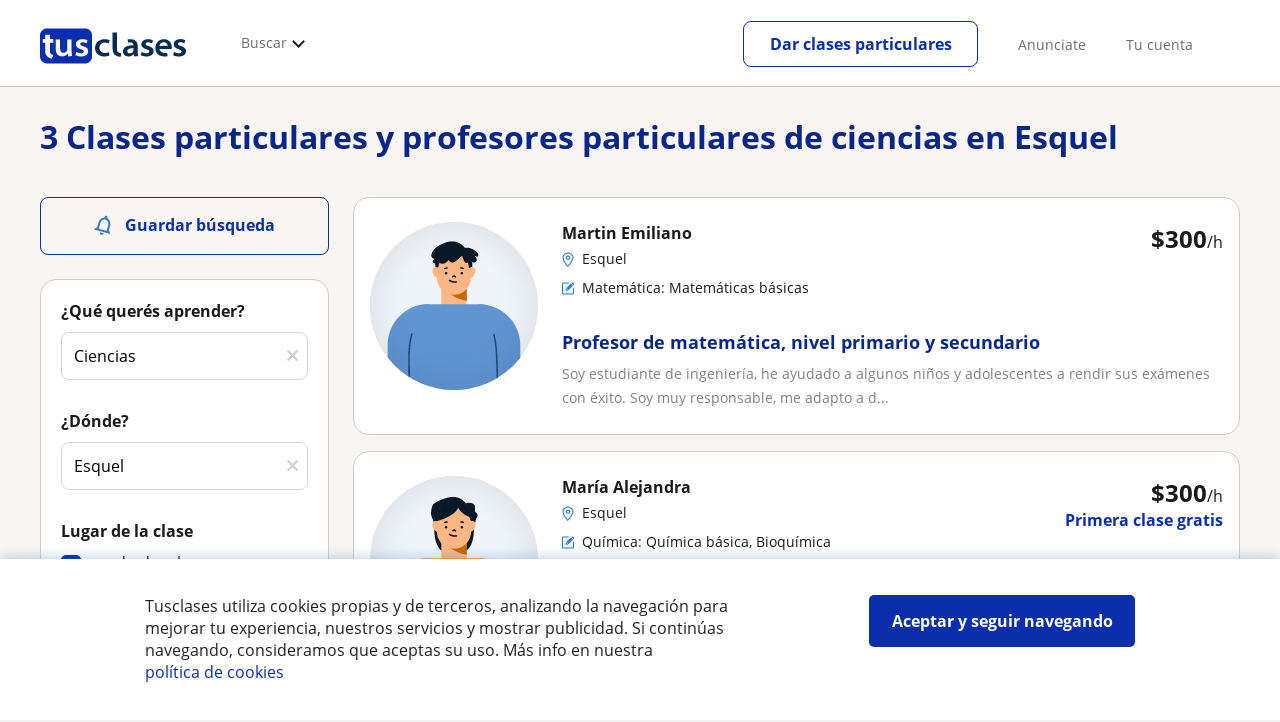

--- FILE ---
content_type: text/html; charset=utf-8
request_url: https://www.tusclases.com.ar/clases-ciencias/esquel
body_size: 74234
content:


<!DOCTYPE html>
<html lang="es-AR">
<head><meta http-equiv="Content-Type" content="text/html;utf-8" /><title>
	Clases particulares de ciencias en Esquel
</title><meta name="viewport" content="width=device-width" /><meta name="robots" content="index,follow"/>
<meta name="Description" content="Clases particulares de ciencias en Esquel. Encontrá el profesor particular de ciencias en Esquel que buscas, tenemos todos los profesores particulares de ciencias en Esquel"/>
<meta name="facebook-domain-verification" content="viqgux6hofsig6maqy7n1joq7qde74"/>
<link rel="canonical" href="https://www.tusclases.com.ar/clases-ciencias/esquel"/>
<meta property="og:title" content="Clases particulares de ciencias en Esquel"/>
<meta property="og:description" content="Clases particulares de ciencias en Esquel. Encontrá el profesor particular de ciencias en Esquel que buscas, tenemos todos los profesores particulares de ciencias en Esquel"/>
<meta property="og:type" content="website" /><meta property="og:url" content="https://www.tusclases.com.ar/clases-ciencias/esquel"/>
<meta property="og:image" content="https://d13nnzzfr74buh.cloudfront.net/i/og_tusclases_v2.png"/>
<link id="lnkcss" type="text/css" rel="stylesheet" href="https://d13nnzzfr74buh.cloudfront.net/tcla.min.css?v=796" /><link rel="stylesheet" type="text/css" href="https://d13nnzzfr74buh.cloudfront.net/parrilla/province-capital.min.css?v=796"/>
<link rel="stylesheet" type="text/css" href="https://d13nnzzfr74buh.cloudfront.net/AiCaller.min.css?v=796"/>
<meta http-equiv="X-UA-Compatible" content="IE=edge" /><link rel="icon" type="image/png" href="https://d13nnzzfr74buh.cloudfront.net/i/favicon-latam-esp.png">
</head>
<body id="body" class="desk footer2 country_ar country_studentpass_active nob search-page-v3 search-page" data-portalid="2" data-current-website-area="11" data-wp-req-per="1">
    
    <div id="pp"></div>
    <div id="wrapper" class="flex">
        <header id="header" class="header2 v3">
    <div class="shell-lg">
        <section class="header-web">
            <div id="logo">
                <a href="/" id="lnkhome" title="Clases particulares">
                    <img src="https://d13nnzzfr74buh.cloudfront.net/i/logo_tusclases_v3.svg" id="imglogo" width="159" height="60" />
                </a>
            </div>
            <div class="barra-vertical"></div>
            <div id="navcustom" class="navigation-web">
                <nav class="men">
                    <ul>
                        <li id="menuSearchers" class="menu menu-searchers">
                            <span class="menu-title">Buscar</span>
                            <div id="navmainsearchers" class="submenu lang_es">
                                <div class="submenu-title">
                                    <span class="submenu-title-txt dblock bold">Miles de avisos a tu alcance</span>
                                </div>
                                <div class="submenu-items ovhid">
                                    <ul class="col_l fl_l">
                                        <li id="li1">
                                            <a href="/buscar/clasesparticulares.aspx">
                                                <svg id="header_particulares" style="color:#A3A5AB;;fill:currentcolor" width="23px" height="23px" viewBox="0 0 22 16" xmlns="http://www.w3.org/2000/svg" ><path d='M19.3218891,11.5127559 C19.9517018,11.5127559 20.5147472,11.6667556 20.9046069,11.8964761 C21.2947223,12.1261965 21.4883731,12.4078471 21.4883731,12.6639164 L21.4883731,14.0708903 L18.9302387,14.0708903 L18.9302387,13.0315203 C18.9302387,12.5078702 18.6514021,12.0535455 18.2106355,11.6884997 C18.5337279,11.5815697 18.9148899,11.5127559 19.3218891,11.5127559 Z M15.0930372,11.2569425 C16.0464538,11.2569425 16.9008707,11.4700351 17.4992184,11.8084762 C18.097566,12.1469174 18.4186119,12.58487 18.4186119,13.0315203 L18.4186119,15.3499575 L11.7674624,15.3499575 L11.7674624,13.0315203 C11.7674624,12.58487 12.0885083,12.1469174 12.6866001,11.8084762 C13.2849478,11.4700351 14.1396205,11.2569425 15.0930372,11.2569425 Z M0.511671144,11.2569425 L12.6546235,11.2569425 C12.5781352,11.2940354 12.5026703,11.3283144 12.4307867,11.3689888 C11.818881,11.7151043 11.3783702,12.2113824 11.2796262,12.7918231 L0.511671144,12.7918231 L0.511671144,11.2569425 Z M3.58143241,10.7453156 L7.16282055,10.7453156 L7.16282055,8.95462152 L3.58143241,8.95462152 L3.58143241,10.7453156 Z M19.4418656,8.1871812 C20.1512363,8.1871812 20.7209328,8.75687773 20.7209328,9.46624839 C20.7209328,10.1756191 20.1512363,10.7453156 19.4418656,10.7453156 C18.7322391,10.7453156 18.1627984,10.1756191 18.1627984,9.46624839 C18.1627984,8.75687773 18.7322391,8.1871812 19.4418656,8.1871812 Z M15.0930372,7.41974088 C15.9436168,7.41974088 16.6279178,8.10378602 16.6279178,8.95462152 C16.6279178,9.8052012 15.9436168,10.4895021 15.0930372,10.4895021 C14.2422017,10.4895021 13.5581565,9.8052012 13.5581565,8.95462152 C13.5581565,8.10378602 14.2422017,7.41974088 15.0930372,7.41974088 Z M1.5349249,2.55928555 L16.3721043,2.55928555 L16.3721043,7.36371774 C16.0213841,7.08206715 15.5760129,6.90811401 15.0930372,6.90811401 C13.9656673,6.90811401 13.0465296,7.82750751 13.0465296,8.95462152 C13.0465296,9.72308509 13.4727148,10.3956186 14.1017601,10.7453156 L7.67444743,10.7453156 L7.67444743,8.69880808 C7.67649394,8.57422693 7.58874993,8.46627366 7.4664711,8.44299464 C7.45061067,8.44145976 7.43449442,8.44145976 7.41863399,8.44299464 L3.32561897,8.44299464 C3.18415414,8.44299464 3.06980553,8.55759906 3.06980553,8.69880808 L3.06980553,10.7453156 L1.5349249,10.7453156 L1.5349249,2.55928555 Z M0.511671144,2.04765867 L17.3953581,2.04765867 L17.3953581,0.512778038 L0.511671144,0.512778038 L0.511671144,2.04765867 Z M0.207764779,0.00115116047 C0.0854859548,0.0244301834 -0.00225805465,0.132383455 4.4266294e-05,0.256964599 L4.4266294e-05,2.30347211 C4.4266294e-05,2.44468113 0.114392873,2.55928555 0.255857705,2.55928555 L1.02329802,2.55928555 L1.02329802,10.7453156 L0.255857705,10.7453156 C0.114392873,10.7453156 4.4266294e-05,10.85992 4.4266294e-05,11.001129 L4.4266294e-05,13.0476365 C4.4266294e-05,13.1888456 0.114392873,13.30345 0.255857705,13.30345 L11.2558356,13.30345 L11.2558356,15.6057709 C11.2558356,15.7469799 11.3701842,15.8615844 11.511649,15.8615844 L18.6744253,15.8615844 C18.8156343,15.8615844 18.9302387,15.7469799 18.9302387,15.6057709 L18.9302387,14.5825172 L21.7441866,14.5825172 C21.8853956,14.5825172 22,14.4679127 22,14.3267037 L22,12.6639164 C22,12.1640569 21.6546519,11.7432438 21.1686063,11.4567328 C20.8910487,11.2935238 20.5577238,11.1745705 20.1931897,11.0970591 C20.8066303,10.8123387 21.2325597,10.1848283 21.2325597,9.46624839 C21.2325597,8.4803434 20.4277706,7.67555432 19.4418656,7.67555432 C18.4559606,7.67555432 17.6511715,8.4803434 17.6511715,9.46624839 C17.6511715,10.1600144 18.0466591,10.768083 18.6263324,11.0650824 C18.2863563,11.121873 17.9737523,11.2144774 17.6990087,11.3449423 C17.2132189,11.0804312 16.6174294,10.8965013 15.9564075,10.8092689 C16.6529875,10.4823394 17.1395447,9.77271289 17.1395447,8.95462152 C17.1395447,8.59852921 17.0446379,8.27134382 16.8837312,7.97920488 C16.8852661,7.96334444 16.8852661,7.9472282 16.8837312,7.93136776 L16.8837312,2.55928555 L17.6511715,2.55928555 C17.7923806,2.55928555 17.906985,2.44468113 17.906985,2.30347211 L17.906985,0.256964599 C17.906985,0.115755581 17.7923806,0.00115116047 17.6511715,0.00115116047 L0.255857705,0.00115116047 C0.239741458,-0.000383720158 0.223881025,-0.000383720158 0.207764779,0.00115116047 Z'></path></svg>
                                                Profesores particulares
                                            </a>
                                        </li>
                                        <li id="li2">
                                            <a href="/online/">
                                                <svg id="header_online" style="color:#A3A5AB;;fill:currentcolor" width="17px" height="21px" viewBox="0 0 17 21" xmlns="http://www.w3.org/2000/svg" ><g id='wireframes' stroke='none' stroke-width='1' fill='none' fill-rule='evenodd'><g id='Header-' transform='translate(-168.000000, -193.000000)' fill='#A3A5AB'><g id='Group-20' transform='translate(145.000000, 61.000000)'><g id='Group-11' transform='translate(23.000000, 132.000000)'><g id='webcam'><path d='M8.5,16.3495305 C4.1741784,16.3495305 0.654460094,12.8298122 0.654460094,8.50399061 C0.654460094,4.17816901 4.1741784,0.654460094 8.5,0.654460094 C12.8258216,0.654460094 16.3455399,4.1741784 16.3455399,8.5 C16.3455399,12.8258216 12.8258216,16.3495305 8.5,16.3495305 Z M10.4633803,17.0039906 C11.9758216,17.0039906 13.2248826,18.1492958 13.3884977,19.6178404 L3.61150235,19.6178404 C3.77511737,18.1492958 5.0241784,17.0039906 6.53661972,17.0039906 L10.4633803,17.0039906 Z M17,8.5 C17,3.81502347 13.1889671,-5.68434189e-14 8.5,-5.68434189e-14 C3.81103286,-5.68434189e-14 0,3.81502347 0,8.5 C0,12.1593897 2.32652582,15.2880282 5.57488263,16.4812207 C4.0584507,16.9042254 2.94107981,18.2929577 2.94107981,19.9410798 L2.94107981,20.2683099 L14.0589202,20.2683099 L14.0589202,19.9410798 C14.0589202,18.2929577 12.9415493,16.9002347 11.4251174,16.4812207 C14.6774648,15.2880282 17,12.1633803 17,8.5 Z' id='Fill-1'></path><path d='M8.5,13.07723 C5.97394366,13.07723 3.92276995,11.0220657 3.92276995,8.5 C3.92276995,5.97793427 5.97394366,3.92276995 8.5,3.92276995 C11.0260563,3.92276995 13.07723,5.97793427 13.07723,8.5 C13.07723,11.0220657 11.0260563,13.07723 8.5,13.07723 M8.5,3.26830986 C5.61478873,3.26830986 3.26830986,5.61478873 3.26830986,8.5 C3.26830986,11.3852113 5.61478873,13.7316901 8.5,13.7316901 C11.3852113,13.7316901 13.7316901,11.3852113 13.7316901,8.5 C13.7316901,5.61478873 11.3852113,3.26830986 8.5,3.26830986' id='Fill-3'></path><path d='M8.5,11.4450704 C6.8758216,11.4450704 5.55892019,10.1241784 5.55892019,8.50399061 C5.55892019,6.88380282 6.87981221,5.5629108 8.5,5.5629108 C10.1201878,5.5629108 11.4410798,6.88380282 11.4410798,8.50399061 C11.4410798,10.1241784 10.1241784,11.4450704 8.5,11.4450704 M8.5,4.90446009 C6.51666667,4.90446009 4.90446009,6.51666667 4.90446009,8.5 C4.90446009,10.4833333 6.51666667,12.0955399 8.5,12.0955399 C10.4833333,12.0955399 12.0955399,10.4833333 12.0955399,8.5 C12.0955399,6.51666667 10.4833333,4.90446009 8.5,4.90446009' id='Fill-5'></path><path d='M8.5,6.54061033 C7.4185446,6.54061033 6.53661972,7.42253521 6.53661972,8.50399061 C6.53661972,8.68356808 6.6842723,8.83122066 6.86384977,8.83122066 C7.04342723,8.83122066 7.19107981,8.68356808 7.19107981,8.50399061 C7.19107981,7.78169014 7.77769953,7.19507042 8.5,7.19507042 C8.67957746,7.19507042 8.82723005,7.04741784 8.82723005,6.86784038 C8.82723005,6.6842723 8.67957746,6.54061033 8.5,6.54061033' id='Fill-7'></path><polygon id='Fill-9' points='8.17276995 18.6361502 8.82723005 18.6361502 8.82723005 17.9816901 8.17276995 17.9816901'></polygon><polygon id='Fill-11' points='9.48169014 18.6361502 10.1361502 18.6361502 10.1361502 17.9816901 9.48169014 17.9816901'></polygon><polygon id='Fill-12' points='6.86384977 18.6361502 7.51830986 18.6361502 7.51830986 17.9816901 6.86384977 17.9816901'></polygon></g></g></g></g></g></svg>
                                                Clases online por webcam
                                            </a>
                                        </li>
                                        <li id="li3">
                                            <a href="/in-company/">
                                                <svg id="header_paraempresas" style="color:#A3A5AB;;fill:currentcolor" width="18px" height="16px" viewBox="-32 33.1 16.2 15" xmlns="http://www.w3.org/2000/svg" ><path d='M-17.6,35.6h1.9v12.5H-32V35.6h1.9V35h1.2v0.6h1.9v-1.2v-0.1c0-0.8,0.4-1.2,1.1-1.2h3.9c0.4,0,0.7,0.1,0.9,0.4s0.4,0.5,0.4,0.9v0.1v1.2h1.9V35h1.2V35.6z M-16.3,38.1v-1.9h-1.2v0.6h-1.2v-0.6h-10v0.6h-1.2v-0.6h-1.2v1.9H-16.3z M-16.3,47.5v-8.8h-15v8.8H-16.3z M-26.3,35.6h5v-1.2c0-0.5-0.2-0.7-0.7-0.7h-3.8c-0.4,0-0.5,0.2-0.5,0.7V35.6z'></path></svg>
                                                Clases para empresas
                                            </a>
                                        </li>
                                    </ul>
                                    <ul class="col_r fl_r">
                                        <li id="li4">
                                            <a href="/academias/buscar.aspx">
                                                <svg id="header_academia" style="color:#A3A5AB;;fill:currentcolor" width="24px" height="24px" viewBox="0 0 22 22" xmlns="http://www.w3.org/2000/svg" ><g id='wireframes' stroke='none' stroke-width='1' fill='none' fill-rule='evenodd'><g id='Header-' transform='translate(-165.000000, -283.000000)' fill='#A3A5AB'><g id='Group-20' transform='translate(145.000000, 61.000000)'><g id='Group-13' transform='translate(20.000000, 222.000000)'><g id='Academia'><path d='M11.28325,21.430275 L13.18675,21.430275 L13.18675,14.129525 L11.28325,14.129525 L11.28325,21.430275 Z M8.81325,21.430275 L10.71675,21.430275 L10.71675,14.129525 L8.81325,14.129525 L8.81325,21.430275 Z M11,5.181775 L15.70125,8.262275 L15.70125,12.126275 C15.70125,12.275525 15.83625,12.411275 15.9845,12.411275 L18.62275,12.411275 L18.62275,21.430275 L13.7535,21.430275 L13.7535,13.844525 C13.7535,13.695525 13.6185,13.559775 13.47,13.559775 L8.53,13.559775 C8.3815,13.559775 8.2465,13.695525 8.2465,13.844525 L8.2465,21.430275 L3.386,21.430275 L3.386,12.411275 L6.02425,12.411275 C6.17275,12.411275 6.30775,12.275525 6.30775,12.126275 L6.30775,8.262275 L11,5.181775 Z M11.28325,0.569775 L14.1695,0.569775 L14.1695,2.038775 L11.28325,2.038775 L11.28325,0.569775 Z M10.938,2.5e-05 C10.80825,0.008025 10.7135,0.154275 10.71675,0.285025 L10.71675,4.692025 L5.865,7.870525 C5.78775,7.923275 5.7395,8.016775 5.741,8.110775 L5.741,11.841275 L3.10275,11.841275 C2.9545,11.841275 2.8195,11.977025 2.8195,12.126275 L2.8195,21.430275 L0.28725,21.430275 C0.13775,21.427775 0,21.564525 0,21.715025 C0,21.865525 0.13775,22.002025 0.28725,22.000025 L21.71275,22.000025 C21.86225,22.002525 22,21.865525 22,21.715025 C22,21.564525 21.86225,21.428025 21.71275,21.430275 L19.1895,21.430275 L19.1895,12.126275 C19.1895,11.977025 19.0545,11.841275 18.90625,11.841275 L16.26775,11.841275 L16.26775,8.110775 C16.26775,8.015275 16.2155,7.921275 16.135,7.870525 L11.28325,4.683025 L11.28325,2.608775 L14.45275,2.608775 C14.60125,2.608775 14.73625,2.473025 14.73625,2.323775 L14.73625,0.285025 C14.73625,0.135775 14.60125,2.5e-05 14.45275,2.5e-05 L10.938,2.5e-05 Z' id='Fill-1'></path><path d='M11.0019,8.0103 C12.08315,8.0103 12.94715,8.88905 12.94715,9.96655 C12.94715,11.0553 12.08315,11.9328 11.0019,11.9328 C9.92065,11.9328 9.05665,11.0553 9.05665,9.96655 C9.05665,8.88905 9.92065,8.0103 11.0019,8.0103 M11.0019,7.44055 C9.61365,7.44055 8.49015,8.5808 8.49015,9.96655 C8.49015,11.36105 9.61365,12.50255 11.0019,12.50255 C12.39015,12.50255 13.51365,11.36105 13.51365,9.96655 C13.51365,8.5808 12.39015,7.44055 11.0019,7.44055' id='Fill-3'></path><path d='M10.9975,8.587275 C10.84125,8.589775 10.7165,8.719025 10.7185,8.876275 L10.7185,9.966525 C10.71875,10.123775 10.8455,10.251275 11.002,10.251275 L12.096,10.251275 C12.2525,10.254775 12.382,10.130025 12.3855,9.972775 C12.389,9.815275 12.26475,9.685025 12.10825,9.681525 C12.10425,9.681525 12.10025,9.681525 12.096,9.681525 L11.28525,9.681525 L11.28525,8.876275 C11.2875,8.718775 11.1625,8.589525 11.006,8.587275 C11.003,8.587275 11.00025,8.587275 10.9975,8.587275' id='Fill-4'></path><path d='M4.95075,15.991025 L6.8335,15.991025 L6.8335,14.097525 L4.95075,14.097525 L4.95075,15.991025 Z M4.6675,13.527775 C4.51125,13.527775 4.38425,13.655525 4.38425,13.812775 L4.38425,16.276025 C4.38425,16.433275 4.51125,16.560775 4.6675,16.560775 L7.117,16.560775 C7.2735,16.560775 7.40025,16.433275 7.40025,16.276025 L7.40025,13.812775 C7.40025,13.655525 7.2735,13.527775 7.117,13.527775 L4.6675,13.527775 Z' id='Fill-5'></path><path d='M4.95075,19.837275 L6.8335,19.837275 L6.8335,17.943775 L4.95075,17.943775 L4.95075,19.837275 Z M4.6675,17.374025 C4.51125,17.374025 4.38425,17.501525 4.38425,17.659025 L4.38425,20.122275 C4.38425,20.279525 4.51125,20.407025 4.6675,20.407025 L7.117,20.407025 C7.2735,20.407025 7.40025,20.279525 7.40025,20.122275 L7.40025,17.659025 C7.40025,17.501525 7.2735,17.374025 7.117,17.374025 L4.6675,17.374025 Z' id='Fill-6'></path><path d='M15.18025,15.991025 L17.053,15.991025 L17.053,14.097525 L15.18025,14.097525 L15.18025,15.991025 Z M14.89675,13.527775 C14.7405,13.527775 14.6135,13.655525 14.6135,13.812775 L14.6135,16.276025 C14.6135,16.433275 14.7405,16.560775 14.89675,16.560775 L17.33625,16.560775 C17.49275,16.560775 17.6195,16.433275 17.6195,16.276025 L17.6195,13.812775 C17.6195,13.655525 17.49275,13.527775 17.33625,13.527775 L14.89675,13.527775 Z' id='Fill-7'></path><path d='M15.18025,19.837275 L17.053,19.837275 L17.053,17.943775 L15.18025,17.943775 L15.18025,19.837275 Z M14.89675,17.374025 C14.7405,17.374025 14.6135,17.501525 14.6135,17.659025 L14.6135,20.122275 C14.6135,20.279525 14.7405,20.407025 14.89675,20.407025 L17.33625,20.407025 C17.49275,20.407025 17.6195,20.279525 17.6195,20.122275 L17.6195,17.659025 C17.6195,17.501525 17.49275,17.374025 17.33625,17.374025 L14.89675,17.374025 Z' id='Fill-8'></path></g></g></g></g></g></svg>
                                                <span>
                                                    Institutos y escuelas
                                                </span>
                                            </a>
                                        </li>
                                        <li id="li5">
                                            <a href="/buscar/alumnos.aspx">
                                                <svg id="header_students" style="color:#A3A5AB;;fill:currentcolor" width="16px" height="21px" viewBox="0 0 16 21" xmlns="http://www.w3.org/2000/svg" ><g id='wireframes' stroke='none' stroke-width='1' fill='none' fill-rule='evenodd'><g id='Header-' transform='translate(-168.000000, -329.000000)' fill='#A3A5AB'><g id='Group-20' transform='translate(145.000000, 61.000000)'><g id='Group-14' transform='translate(23.000000, 268.000000)'><g id='alumno'><path d='M14.8399,19.7196364 C14.6469,19.9417273 14.3519,20.0639091 14.0095667,20.0639091 L1.72123333,20.0639091 C1.3789,20.0639091 1.0839,19.9417273 0.8909,19.7196364 C0.6979,19.4978636 0.626233333,19.1984545 0.689566667,18.8774091 L1.74156667,13.5249545 C1.88056667,12.8179545 2.63423333,12.2207273 3.3879,12.2207273 L6.0119,12.2207273 L7.5789,14.3974091 L6.66323333,16.8362727 L8.07856667,18.4462727 L9.53323333,16.7557727 L8.34323333,14.3891364 L10.1799,12.2210455 L12.3429,12.2210455 C13.0965667,12.2210455 13.8502333,12.8182727 13.9892333,13.5252727 L15.0412333,18.8777273 C15.1042333,19.1984545 15.0329,19.4975455 14.8399,19.7196364 Z M7.9969,15.1702727 L8.74823333,16.6650909 L8.07323333,17.4497273 L7.42023333,16.7067727 L7.9969,15.1702727 Z M15.6962333,18.7596818 L14.6442333,13.4072273 C14.4469,12.4020909 13.4145667,11.5843636 12.3429,11.5843636 L9.86156667,11.5843636 L7.9699,13.8170455 L6.36223333,11.5840455 L3.3879,11.5840455 C2.31623333,11.5840455 1.2839,12.4017727 1.08623333,13.4069091 L0.0342333333,18.7593636 C-0.0661,19.2700455 0.0559,19.7552727 0.3779,20.1256364 C0.6999,20.496 1.1769,20.6999545 1.72123333,20.6999545 L14.0095667,20.6999545 C14.5539,20.6999545 15.0309,20.496 15.3529,20.1256364 C15.6749,19.7552727 15.7969,19.2703636 15.6962333,18.7596818 Z' id='Fill-1'></path><path d='M2.44656667,3.13027273 L7.86523333,0.702863636 L13.2842333,3.12995455 L11.3202333,3.81213636 C10.4659,2.91772727 9.23556667,2.35168182 7.86523333,2.35168182 C6.4949,2.35168182 5.26456667,2.91772727 4.41023333,3.81213636 L2.44656667,3.13027273 Z M7.86523333,10.5929091 C5.65956667,10.5929091 3.86523333,8.88013636 3.86523333,6.77472727 C3.86523333,4.68681818 5.65956667,2.98836364 7.86523333,2.98836364 C10.0709,2.98836364 11.8652333,4.68681818 11.8652333,6.77472727 C11.8652333,8.88013636 10.0709,10.5929091 7.86523333,10.5929091 Z M3.19856667,6.77472727 C3.19856667,9.23109091 5.2919,11.2292727 7.86523333,11.2292727 C10.4385667,11.2292727 12.5319,9.23109091 12.5319,6.77472727 C12.5319,5.87459091 12.2452333,5.03745455 11.7559,4.33809091 L12.2035667,4.18281818 L12.1935667,4.20922727 C12.2072333,4.21431818 13.5735667,4.75554545 13.9795667,7.66531818 L14.6402333,7.581 C14.3325667,5.37790909 13.4965667,4.36768182 12.9425667,3.92636364 L15.0195667,3.20504545 L7.86523333,0 L0.7109,3.20472727 L3.97456667,4.33809091 C3.48523333,5.03745455 3.19856667,5.87459091 3.19856667,6.77472727 Z' id='Fill-3'></path></g></g></g></g></g></svg>
                                                <span>
                                                    Alumnos buscando profesor
                                                </span>
                                            </a>
                                        </li>
                                        
                                    </ul>
                                </div>
                                <div class="submenu-items tb-vs"></div>
                            </div>
                        </li>
                        
                        
                        
                    </ul>
                </nav>
                <nav id="MenuLanding" class="men landing-custom-search">
                    <ul>
                        
                    </ul>
                </nav>
                <nav class="actions">
                    <ul class="ulactions">
                        <li class="menu menu-user">
                            <span class="menu-title">
                                <span class="mainbadge"><span class="gunm js-gunm-total" data-getunreadmsgs="1" data-gunm-api="https://www.tusclases.com/api_common/"></span></span>
                                <span class="nav-photouser dinline">
                                    <img data-iurl="https://d13nnzzfr74buh.cloudfront.net/i/avatar_blue-min.png" alt="Avatar cuenta" /></span>
                                <span id="menutucuenta" class="menu-titletxt dinline">Tu cuenta</span>
                            </span>
                            <div class="submenu actionsmenu">
                                <ul class="ulactionsmenu">
                                    <li class="liuserinfo ovhid nodis">
                                        <div class="dvphoto fl_l"><a href="#" class="lnkchgphoto">Modificar</a></div>
                                        <div class="dvbasicinfo fl_l">
                                            <span class="spheadername dblock bold"></span>
                                            <span class="spheaderstars dblock"></span>
                                            <span class="dblock"><a href="#" class="lnkheaderprofile">ver perfil</a></span>
                                        </div>
                                    </li>
                                    <li class="lilogin">
                                        <a id="btnlogin" href="/acceso-area-personal.aspx" class="btn green-btn btnlogin">Ingresar</a>
                                        <div class="new-register">
                                            <span>¿Eres nuevo?</span>
                                            <button data-href="/usuario/registro/new.aspx?InnerOrigin=28" class="fl_r">registrarse</button>
                                        </div>
                                    </li>
                                    
                                    <li class="limensajes subact disabled" data-to="-1">
                                        <button data-href="/gestionaranuncio/messaging" class="apnolnk">
                                            <div class="dvmessages">
                                                <i class="svg">
                                                    <svg id="mail" style="color:#A3A5AB;fill:currentcolor" width="22px" height="23px" viewBox="0 0 512 512" xmlns="http://www.w3.org/2000/svg" ><path d='m64 128l0 256 384 0 0-256z m192 140l-163-124 326 0z m-176 100l0-214 115 88-68 77 2 2 79-70 48 37 48-37 79 70 2-2-68-77 115-88 0 214z'/></svg>
                                                </i>
                                                <div class="badge"><span class="gunm js-gnum-mesaages" data-getunreadmsgs="1" data-gunm-api="https://www.tusclases.com/api_common/"></span></div>
                                            </div>
                                            Tus mensajes</button></li>
                                    <li class="limensajes subact disabled" data-to="-1">
                                        <button data-href="/gestionaranuncio/notifications" class="apnolnk">
                                            <div class="dvmessages dvnotificacines">
                                                <i class="svg">
                                                    <svg id="notifications" style="color:#A3A5AB;fill:currentcolor" width="21px" height="21px" viewBox="0 0 512 512" xmlns="http://www.w3.org/2000/svg" ><path d='m382 226c0-98-53-131-102-138 0-1 0-1 0-2 0-12-11-22-24-22-13 0-24 10-24 22 0 1 0 1 0 2-49 7-102 41-102 138 0 114-28 126-66 158l384 0c-38-32-66-44-66-158z m-275 142c9-9 17-18 23-32 12-25 17-59 17-110 0-46 13-80 37-101 23-19 52-23 72-23 20 0 49 4 72 23 24 21 37 54 37 101 0 84 15 117 40 142z m149 80c27 0 49-20 52-43l-103 0c2 23 24 43 51 43z'/></svg>
                                                </i>
                                                <div class="badge num"><span class="gunm js-gnum-notif" data-getunreadnotif="1"></span></div>
                                            </div>
                                            Tus notificaciones</button></li>
                                    <li class="liarea subact disabled" data-to="-1">
                                        <button data-href="/gestionaranuncio/" class="apnolnk">
                                            <i class="svg">
                                                <svg id="icon-android-person" style="color:#A3A5AB;fill:currentcolor" width="20px" height="20px" viewBox="0 0 512 512" xmlns="http://www.w3.org/2000/svg" ><path xmlns='http://www.w3.org/2000/svg' d='m256 256c53 0 96-43 96-96 0-53-43-96-96-96-53 0-96 43-96 96 0 53 43 96 96 96z m0 48c-64 0-192 32-192 96l0 48 384 0 0-48c0-64-128-96-192-96z'></path></svg>
                                            </i>
                                            Tu área personal
                                        </button>
                                    </li>
                                    
                                    
                                    <li class="lilogout subact disabled center" data-to="-1">
                                        <button data-href="/logout.aspx" class="apnolnk">Cerrar sesión</button></li>
                                </ul>
                            </div>
                        </li>
                        <li class="nav-item"><a id="Anunciate" href="/anunciarse/" class="item-title">Anunciate</a></li>
                        <li class="nav-item connectar_direct"><a href="/acceso-area-personal.aspx" class="item-title">Tu cuenta</a></li>

                        <li class="lipublish" style=""><a id="DarClasesBtn" class="sign-btn lnkcreateacc" href="/dar-clases-particulares/" style="min-width: 185px; justify-content: center; display: flex;"><span id="DarClasesBtnTemplate" style="background-color: #0b2a9359; height: 16px; width: 100%;"></span></a></li>
                    </ul>
                </nav>
            </div>
        </section>
    </div>
    <input type="hidden" class="screenType" />
    <input type="hidden" id="hidtcom" value="Comunidad" />
    <input type="hidden" id="hidtmas" value="Más" />
    <svg id="header_howitworks" style="color:#A3A5AB;display:none;fill:currentcolor" width="22px" height="22px" viewBox="0 0 512 512" xmlns="http://www.w3.org/2000/svg" ><path d='m256 48c-115 0-208 93-208 208 0 115 93 208 208 208 115 0 208-93 208-208 0-115-93-208-208-208z m0 399c-105 0-191-86-191-191 0-105 86-191 191-191 105 0 191 86 191 191 0 105-86 191-191 191z m4-301c-44 0-68 20-68 62l19 0c-1-30 15-46 48-46 23 0 42 16 42 40 0 15-8 27-19 38-23 20-29 36-30 64l19 0c1-26 0-31 23-53 15-14 26-28 26-50 0-35-27-55-60-55z m0 186c-9 0-17 8-17 17 0 9 8 17 17 17 10 0 17-7 17-17 0-9-7-17-17-17z'></path></svg>
    
</header>

        
        
        <div class="shell shellcontent">
            <div id="div_contenido">
                <div id="cph">
                    
    <div id="buscador">
        

        <div id="divHeaderSearch" class="mg10 mgbottom30 ovhid">
            <div id="divtitulo" class="titulowithOnline fs13"><h1>3 Clases particulares y profesores particulares de ciencias en Esquel</h1></div>
            
        </div>
        <div id="searchleft" class="fl_l search_l">
            


<div class="barraLateralNavegacion2">
    <div id="dvalrt" class="dBotonGuardarBusqueda">
        <div id="addtoalert" class="addtoalert btnicotxt">
    <div class="icono">
        <svg id="notifications3" style="color:#fff;fill:currentcolor" width="17px" height="20px"  xmlns="http://www.w3.org/2000/svg" ><g id='parrilla' stroke='none' stroke-width='1' fill='none' fill-rule='evenodd'><g id='parrilla-profesores-particulares-dtp-0-resultados' transform='translate(-411.000000, -553.000000)' fill='#387BC7' fill-rule='nonzero'><g id='Group-2-Copy-3' transform='translate(383.000000, 535.000000)'><g id='notifications_none-24px' transform='translate(38.000000, 28.000000) rotate(-345.000000) translate(-38.000000, -28.000000) translate(26.000000, 16.000000)'><path d='M12,22 C13.1,22 14,21.1 14,20 L10,20 C10,21.1 10.9,22 12,22 Z M18,16 L18,11 C18,7.93 16.37,5.36 13.5,4.68 L13.5,4 C13.5,3.17 12.83,2.5 12,2.5 C11.17,2.5 10.5,3.17 10.5,4 L10.5,4.68 C7.64,5.36 6,7.92 6,11 L6,16 L4,18 L4,19 L20,19 L20,18 L18,16 Z M16,17 L8,17 L8,11 C8,8.52 9.51,6.5 12,6.5 C14.49,6.5 16,8.52 16,11 L16,17 Z' id='Shape'></path></g></g></g></g></svg>
    </div>
    <div class="texto">Guardar búsqueda</div>
</div>

    </div>
    <div id="dvsearch" class="pd0 sbox mgbottom30">
        

<div class="listing_filters">
    <style>.barraLateralNavegacion2 .addtoalert{background-color:#0b2fac!important;border-radius:5px;font-weight:normal;padding:10px 0;height:22px;margin-bottom:10px;}.barraLateralNavegacion2 .addtoalert div{display:inline-block;}.barraLateralNavegacion2 .addtoalert div:nth-child(2){vertical-align:super;margin-left:10px;}.barraLateralNavegacion2 .alertsaved{border-radius:5px;padding:10px 0;margin-bottom:10px;}.list-mas-buscadas.hidden{display:none!important;}#listtopsubjects{display:none;}#listtopsubjects.active{display:block!important;margin-bottom:50px!important;}#listtopsubjects p{font-size:16px!important;font-weight:700!important;color:#1a1a1a!important;}#listtopsubjects a{color:#1a1a1a!important;}#listtopsubjects a div{margin-top:10px!important;}#dFiltrosFields{background-color:#fff;}#dFiltrosFields .bus_prof{box-shadow:none!important;}#dFiltrosFields .tithead{display:none!important;}.listing_filters{padding:15px;position:relative;}.listing_filters.hide_specific_filters #divprices,.listing_filters.hide_specific_filters #dvfiltipeloc,.listing_filters.hide_specific_filters #divnivelclase,.listing_filters.hide_specific_filters #filterreviews,.listing_filters.hide_specific_filters #otherfilters{display:none!important;}.listing_filters ::placeholder{color:#a3a5ab;opacity:.5;}.listing_filters #busprof3 .bsection{margin-bottom:30px;border-bottom:0;}.listing_filters #busprof3 #divtipoclase .tipoclase{width:32%;display:inline-block;cursor:pointer;}.listing_filters #busprof3 #divtipoclase .tipoclase:not(:last-of-type) .dicono{border-right:1px solid #a3a5ab;}.listing_filters #busprof3 #divtipoclase .tipoclase .dicono{text-align:center;display:inline-block;width:100%;}.listing_filters #busprof3 #divtipoclase .tptext{color:#a3a5ab;font-size:11px;text-align:center;display:inline-block;width:100%;}.listing_filters #busprof3 .filerslist{list-style:none;padding:0;margin:0;}.listing_filters #busprof3 .filerslist li{margin-bottom:8px;}.listing_filters #busprof3 li{margin-bottom:5px;}.listing_filters #busprof3 .wcheckboxact .wcheckbox{vertical-align:sub;margin-right:5px;display:inline-block;}.listing_filters #busprof3 .sprite.wcheckbox{width:16px;height:16px;background-position:-385px -614px;}.listing_filters #busprof3 .sprite{background-image:url(https://d13nnzzfr74buh.cloudfront.net/i/t_s30.png);}.listing_filters #busprof3 .listing_filters #busprof3 .wcheckboxact.checked .wcheckbox{background-position:-403px -614px;}.listing_filters #busprof3 input[type=checkbox]{display:none;}.listing_filters #busprof3 .filterstittles{display:block;margin-bottom:15px;font-size:14px;font-weight:bold;color:#58595b;font-weight:600;}.listing_filters #busprof3 .wcheckboxact.checked .wcheckbox{background-position:-403px -614px;}.listing_filters #busprof3 #txtbuscar2{font-size:1em;}.listing_filters #busprof3 #divdistrito{display:none;}.listing_filters #busprof3 #divdistrito .filterstittles{display:flex;align-items:center;}.listing_filters #busprof3 #divdistrito .filterstittles .new{background:#ffdc82;padding:4px 8px;color:#0b2fac;border-radius:4px;margin-left:8px;font-size:12px;line-height:12px;}.listing_filters #busprof3 #divdistrito #seldistrito{padding:6px 7px;background:url(https://d13nnzzfr74buh.cloudfront.net/i/parrilla/chevron-down.svg) no-repeat;background-position:center right 10px!important;appearance:none;color:#000;}@media(max-width:768px){.listing_filters #busprof3 #divdistrito #seldistrito{padding:9px 10px;}}.listing_filters #busprof3 #divdistrito #seldistrito:invalid{color:#a5a5a5;}.listing_filters #busprof3 #divdistrito #seldistrito option{padding:10px;color:#000;}.listing_filters #busprof3 #divdistrito #seldistrito option[value=""]{color:#a5a5a5;}.suggestContainer{position:relative;}.suggestContainer .sugg::-webkit-input-placeholder{opacity:1;}.suggestContainer .reset{cursor:pointer;position:absolute;padding:12px 8px;top:0;right:0;opacity:.5;display:none;}@media screen and (max-width:475px){#dFiltrosFields{display:block;}#dFiltrosFields .tptext{font-size:13px!important;}.listing_filters #busprof3 .filterstittles{font-weight:600;}.listing_filters #busprof3 .bsection{padding-bottom:0;}}</style>
    <div class="r5 sh bge bus_prof c2" id="busprof3">
        <form name="form1" method="post" action="/clases-ciencias/esquel" id="form1">
<div>
<input type="hidden" name="__VIEWSTATE" id="__VIEWSTATE" value="/[base64]" />
</div>

<div>

	<input type="hidden" name="__VIEWSTATEGENERATOR" id="__VIEWSTATEGENERATOR" value="388677AA" />
	<input type="hidden" name="__EVENTVALIDATION" id="__EVENTVALIDATION" value="/wEdABS9WoYjT2fqLf57tujUBL2gabGJmU+w/HEcBb8NOsEp3EO/dVmeS/lhz4A/lF5AxghmBxWhTM6Wpwr4uA2P7m4kaXWWGO6BqfYjBbKHhQYvuILGcDkfi1g0Bwgue2kJ/RXMS41ZVS36JHpHRo1t1xtgg6vIuf9sXLBN6pAF0XqqR3fBKHwgVsVIJXpJ9BjgpXocSq0fhsK0T5tVfwoTb0+DmDCNaTkpx5DS2BgSXoWVIr1qK9yvLiXyApQpfQpUgkGjOwStKClejojBIhPOERbdZf86Ws53pnoxS7X16zsTMI/ZZyvHnbQgbNhJVfuiVKUR4okH/OhAf7JU4aI8OWoI6kwW8fc8A1iNaCsNSAOwjEwoEt/w+yH+Bv25X2SN6X60KAZhsxMoISbwtOyaQaNLFFd+QnKzsJF71oxYwBK9bGxPN8H+wXg4tds33uz00wHVJ6pAxWJQpOwxS8C0L+Ow" />
</div>
            <div id="dvfilmateria">
                <p class="center tithead">Buscador de clase</p>
                <div class="mg30">
                    <span class="filterstittles mg10">¿Qué querés aprender?</span>
                    <div class="suggestContainer suggCont-1 mgbottom30">
                        <svg id="close" style="color:#a3a5ab;fill:currentcolor" width="15px" height="15px" viewBox="0 0 512 512" xmlns="http://www.w3.org/2000/svg" class='reset js-reset' data-id='txtsubject'><path d='m444 387l-132-132 132-130c5-5 5-14 0-19l-37-38c-3-2-7-4-10-4-4 0-7 2-10 4l-131 130-131-130c-3-2-6-4-10-4-4 0-7 2-10 4l-37 38c-5 5-5 14 0 20l132 130-132 131c-2 3-4 6-4 10 0 4 2 7 4 10l38 37c3 3 6 4 10 4 3 0 7-1 9-4l131-131 131 131c2 3 6 4 10 4 3 0 7-1 9-4l38-37c2-3 4-6 4-10 0-4-2-7-4-10z'/></svg>
                        <input name="ctl00$m$BarraLateralNavegacion1$buscadorcompleto$txtsubject" type="text" value="Ciencias" maxlength="100" id="txtsubject" data-sugg-css="https://d13nnzzfr74buh.cloudfront.net/suggest.min.css?v=796" autocomplete="off" data-sugg-sel-p="" data-s-v="781" data-sugg-pid="4" class="sugg js-suggmateria" data-sugg="true" data-sugg-it="1" data-sugg-ss="https://d13nnzzfr74buh.cloudfront.net/sugg/suggester.min.js?v=781" placeholder="Ej: Inglés, Matemática..." data-sq="1" data-sugg-api="/sugg/api/" data-sugg-mob="1" />
                        <input type="hidden" name="idcategoria" id="idcategoria" data-id='txtsubject' value="2" />
                        <input type="hidden" name="idsubcategoria" id="idsubcategoria" data-id='txtsubject' value="0" />
                        <input type="hidden" name="idkeyword" id="idkeyword" data-id='txtsubject' value="0" />
                        <input type="hidden" name="idsmultisubcat" id="idsmultisubcat" data-id='txtsubject' value="" />

                    </div>
                    <div id="divprovincias" class="bsection">
                        <span class="filterstittles">¿Dónde?</span>
                        <div class="suggestContainer suggCont-2 mgbottom15">
                            <svg id="close" style="color:#a3a5ab;fill:currentcolor" width="15px" height="15px" viewBox="0 0 512 512" xmlns="http://www.w3.org/2000/svg" class='reset js-reset' data-id='sugProvincia'><path d='m444 387l-132-132 132-130c5-5 5-14 0-19l-37-38c-3-2-7-4-10-4-4 0-7 2-10 4l-131 130-131-130c-3-2-6-4-10-4-4 0-7 2-10 4l-37 38c-5 5-5 14 0 20l132 130-132 131c-2 3-4 6-4 10 0 4 2 7 4 10l38 37c3 3 6 4 10 4 3 0 7-1 9-4l131-131 131 131c2 3 6 4 10 4 3 0 7-1 9-4l38-37c2-3 4-6 4-10 0-4-2-7-4-10z'/></svg>
                            <input name="ctl00$m$BarraLateralNavegacion1$buscadorcompleto$sugProvincia" type="text" value="Esquel" maxlength="100" id="sugProvincia" data-sugg-css="https://d13nnzzfr74buh.cloudfront.net/suggest.min.css?v=796" autocomplete="off" data-sugg-sel-p="" data-s-v="781" data-sugg-pid="4" class="sugg js-sugglocalidad" data-sugg="true" data-qs-c="idlocalidad" data-sugg-ss="https://d13nnzzfr74buh.cloudfront.net/sugg/suggester.min.js?v=781" placeholder="Ej: Buenos Aires, Córdoba..." data-qs-p="idprovincia" data-sugg-it="2" data-sq="1" data-sugg-api="/sugg/api/" data-sugg-mob="1" />
                            <input type="hidden" name="idprovincia" id="idprovincia" data-id='sugProvincia' value="17" />
                            <input type="hidden" name="idlocalidad" id="idlocalidad" data-id='sugProvincia' value="1704791" />
                        </div>
                    </div>
                    
                </div>
            </div>


            <div id="dvfiltipeloc" class="bsection">

                
                <div id="divtipoclase">
                    <span class="filterstittles">Lugar de la clase</span>
                    <ul class="filerslist">
                        <li>
                            <span id="schkpresenciales" class="wcheckboxact checked" data-chck="chkpresenciales"><span class="sprite wcheckbox"></span>puedo desplazarme</span>
                            <input name="ctl00$m$BarraLateralNavegacion1$buscadorcompleto$chkpresenciales" type="checkbox" id="chkpresenciales" value="1" class="chktp chkfilters" checked="checked" />
                        </li>
                        <li id="filterdomi">
                            <span id="schkadomicilio" class="wcheckboxact" data-chck="chkadomicilio"><span class="sprite wcheckbox"></span>clases a domicilio</span>
                            <input name="ctl00$m$BarraLateralNavegacion1$buscadorcompleto$chkadomicilio" type="checkbox" id="chkadomicilio" value="1" class="chktp chkfilters" />
                        </li>
                        <li>
                            <span id="schkonline" class="wcheckboxact" data-chck="chkonline"><span class="sprite wcheckbox"></span>clases online</span>
                            <input name="ctl00$m$BarraLateralNavegacion1$buscadorcompleto$chkonline" type="checkbox" id="chkonline" value="1" class="chktp chkfilters" />
                        </li>
                    </ul>
                </div>
            </div>

            <div id="divnivelclase_idiomas" class="bsection" style="display: none">
                <span class="filterstittles">Nivel de las clases</span>
                <ul class="filerslist">
                    <li>
                        <span id="schkiniciacion" class="wcheckboxact js-check" data-chck="chkiniciacion"><span class="sprite wcheckbox"></span>iniciación</span>
                        <input name="ctl00$m$BarraLateralNavegacion1$buscadorcompleto$chkiniciacion" type="checkbox" id="chkiniciacion" value="1" class="lvlclass chkfilters" /></li>
                    <li>
                        <span id="schkbajo" class="wcheckboxact js-check" data-chck="chkbajo"><span class="sprite wcheckbox"></span>bajo</span>
                        <input name="ctl00$m$BarraLateralNavegacion1$buscadorcompleto$chkbajo" type="checkbox" id="chkbajo" value="1" class="lvlclass chkfilters" />
                    </li>
                    <li>
                        <span id="schkmedio" class="wcheckboxact js-check" data-chck="chkmedio"><span class="sprite wcheckbox"></span>medio</span>
                        <input name="ctl00$m$BarraLateralNavegacion1$buscadorcompleto$chkmedio" type="checkbox" id="chkmedio" value="1" class="lvlclass chkfilters" />
                    </li>
                    <li>
                        <span id="schkalto" class="wcheckboxact js-check" data-chck="chkalto"><span class="sprite wcheckbox"></span>alto</span>
                        <input name="ctl00$m$BarraLateralNavegacion1$buscadorcompleto$chkalto" type="checkbox" id="chkalto" value="1" class="lvlclass chkfilters" />
                    </li>
                </ul>
            </div>

            

            <div id="divnivelclase" class="bsection">
                <span id="titleniveles" class="filterstittles" data-txtalumnosde="Para alumnos de" data-txtnivelclases="Nivel de las clases">Nivel de las clases</span>
                <ul class="filerslist">
                    <li>
                        <span id="schkpreescolar" class="wcheckboxact js-check" data-chck="chkpreescolar"><span class="sprite wcheckbox"></span>para preescolar</span>
                        <input name="ctl00$m$BarraLateralNavegacion1$buscadorcompleto$chkpreescolar" type="checkbox" id="chkpreescolar" value="1" class="lvlclass chkfilters" /></li>
                    <li>
                        <span id="schkprimaria" class="wcheckboxact js-check" data-chck="chkprimaria"><span class="sprite wcheckbox"></span>Para niños / primaria</span>
                        <input name="ctl00$m$BarraLateralNavegacion1$buscadorcompleto$chkprimaria" type="checkbox" id="chkprimaria" value="1" class="lvlclass chkfilters" />
                    </li>
                    <li>
                        <span id="schkeso" class="wcheckboxact js-check" data-chck="chkeso"><span class="sprite wcheckbox"></span>para secundaria</span>
                        <input name="ctl00$m$BarraLateralNavegacion1$buscadorcompleto$chkeso" type="checkbox" id="chkeso" value="1" class="lvlclass chkfilters" />
                    </li>
                    
                    <li>
                        <span id="schkuniversidad" class="wcheckboxact js-check" data-chck="chkuniversidad"><span class="sprite wcheckbox"></span>para universitarios</span>
                        <input name="ctl00$m$BarraLateralNavegacion1$buscadorcompleto$chkuniversidad" type="checkbox" id="chkuniversidad" value="1" class="lvlclass chkfilters" />
                    </li>
                    <li>
                        <span id="schkadultos" class="wcheckboxact js-check" data-chck="chkadultos"><span class="sprite wcheckbox"></span>para adultos</span>
                        <input name="ctl00$m$BarraLateralNavegacion1$buscadorcompleto$chkadultos" type="checkbox" id="chkadultos" value="1" class="lvlclass chkfilters" />
                    </li>
                    <li id="filterincompany2">
                        <span id="schkincompany2" class="wcheckboxact js-check" data-chck="chkincompany2"><span class="sprite wcheckbox"></span>clases para empresas</span>
                        <input name="ctl00$m$BarraLateralNavegacion1$buscadorcompleto$chkincompany2" type="checkbox" id="chkincompany2" value="1" class="chkfilters" />
                    </li>
                </ul>
            </div>

            <div id="otherfilters" class="bsection">
                <span class="filterstittles">Otros filtros</span>
                <ul class="filerslist">
                    
                    <li id="filteracademies">
                        <span id="schkacademias" class="wcheckboxact js-check" data-chck="chkacademias"><span class="sprite wcheckbox"></span>clases en academias</span>
                        <input name="ctl00$m$BarraLateralNavegacion1$buscadorcompleto$chkacademias" type="checkbox" id="chkacademias" value="-1" class="chkfilters" />
                    </li>
                    
                </ul>
            </div>
            <div class="txtfilter mgbottom15">
                <span id="caracteristicas_avanzadas" class="filterstittles">Características avanzadas</span>
                <input name="ctl00$m$BarraLateralNavegacion1$buscadorcompleto$txtbuscar2" type="text" id="txtbuscar2" class="tfind fs12 c4 dv" placeholder="Características avanzadas..." />
            </div>

            

            <input type="hidden" id="hidSearch" name="hidSearch" value="" />
            <input name="ctl00$m$BarraLateralNavegacion1$buscadorcompleto$hidSearch_server" type="hidden" id="hidSearch_server" value="{&quot;CategoriaId&quot;:2,&quot;SubCategoriaId&quot;:0,&quot;KeywordId&quot;:0,&quot;ProvinciaId&quot;:17,&quot;LocalidadId&quot;:1704791,&quot;ADomicilio&quot;:0,&quot;Presenciales&quot;:1,&quot;Online&quot;:0,&quot;Preescolar&quot;:0,&quot;MultiSubcatIds&quot;:null}" />
            <input name="ctl00$m$BarraLateralNavegacion1$buscadorcompleto$hidGridSeoFilter" type="hidden" id="hidGridSeoFilter" value="{&quot;Adultos&quot;:0,&quot;Bachillerato&quot;:0,&quot;CategoryId&quot;:2,&quot;CityId&quot;:1704791,&quot;Country&quot;:32,&quot;ESO&quot;:0,&quot;InCompany&quot;:0,&quot;KeywordId&quot;:0,&quot;ModeloImparticion&quot;:0,&quot;Preescolar&quot;:0,&quot;Primaria&quot;:0,&quot;ProvinceId&quot;:17,&quot;SubCategoryId&quot;:0,&quot;TipoClase&quot;:0,&quot;TipoOfertante&quot;:0,&quot;Type&quot;:1,&quot;Universidad&quot;:0}" />
        </form>
    </div>
</div>

<input type="hidden" id="hidIsMobile" value="false" />

    </div>
    
    
</div>        
        </div>
        <div class="fl_r busc">
            
            <div id="parrilla_v2" class="tcgrid v3" data-s-cg="0" data-s-cg-p="0" data-s-cg-n="0">
    <div class="box pd0">

        

        

        <div id="extra_ads"></div>

        

        <table id="Graella" cellpadding="0" cellspacing="0" align="center" width="100%" class="clic c3">
	<tr>
		<td><div class="itemv3" data-link="/profesores-matematica/esquel/profesor-matematica-nivel-primario-secundario-2066906.aspx" data-radialsearch="0"><div class="imgtxt"><div class="img"><div></div><img data-iurl="https://d13nnzzfr74buh.cloudfront.net/img/common/avatar_1.svg" /></div><div class="txt txt-common"><div class="price"><div class="amount"><strong>$<b>300</b></strong>/h</div></div><div class="username">Martin Emiliano</div><div class="only-desktop"><div class="place"><span><img data-iurl="https://d13nnzzfr74buh.cloudfront.net/img/icons/location.svg" alt="Provincia"/></span><span>Esquel</span></div><div class="subject"><span><img data-iurl="https://d13nnzzfr74buh.cloudfront.net/img/icons/subject.svg" alt="Materia"/></span><span>Matemática: Matemáticas básicas</span></div><a href="/profesores-matematica/esquel/profesor-matematica-nivel-primario-secundario-2066906.aspx" class="title"><h3>Profesor de matemática, nivel primario y secundario</h3></a><div class="description">Soy estudiante de ingeniería, he ayudado a algunos niños y adolescentes a rendir sus exámenes con éxito. Soy muy responsable, me adapto a d...</div></div></div></div><div class="txt only-mobile"><div class="place"><span><img data-iurl="https://d13nnzzfr74buh.cloudfront.net/img/icons/location.svg" alt="Provincia"/></span><span>Esquel</span></div><div class="subject"><span><img data-iurl="https://d13nnzzfr74buh.cloudfront.net/img/icons/subject.svg" alt="Materia"/></span><span>Matemática: Matemáticas básicas</span></div><a href="/profesores-matematica/esquel/profesor-matematica-nivel-primario-secundario-2066906.aspx" class="title"><h3>Profesor de matemática, nivel primario y secundario</h3></a><div class="description">Soy estudiante de ingeniería, he ayudado a algunos niños y adolescentes a rendir sus exámenes con éxito. Soy muy responsable, me adapto a d...</div><div class="card-buttons"><button class="show-more">ver más</button><button class="contact-tutor" data-redirect="true">Contactar</button></div></div></div></td>
	</tr>
	<tr>
		<td><div class="itemv3" data-link="/profesores-quimica/esquel/clases-particulares-quimica-matematica-fisica-biologia-1924695.aspx" data-radialsearch="0"><div class="imgtxt"><div class="img"><div></div><img data-iurl="https://d13nnzzfr74buh.cloudfront.net/img/common/avatar_0_3.svg" /></div><div class="txt txt-common"><div class="price"><div class="amount"><strong>$<b>300</b></strong>/h</div><div class="free">Primera clase gratis</div></div><div class="username">María Alejandra</div><div class="only-desktop"><div class="place"><span><img data-iurl="https://d13nnzzfr74buh.cloudfront.net/img/icons/location.svg" alt="Provincia"/></span><span>Esquel</span></div><div class="subject"><span><img data-iurl="https://d13nnzzfr74buh.cloudfront.net/img/icons/subject.svg" alt="Materia"/></span><span>Química: Química básica, Bioquímica</span></div><a href="/profesores-quimica/esquel/clases-particulares-quimica-matematica-fisica-biologia-1924695.aspx" class="title"><h3>Clases particulares de Química, Matemática, Física y Biología</h3></a><div class="description"></div></div></div></div><div class="txt only-mobile"><div class="place"><span><img data-iurl="https://d13nnzzfr74buh.cloudfront.net/img/icons/location.svg" alt="Provincia"/></span><span>Esquel</span></div><div class="subject"><span><img data-iurl="https://d13nnzzfr74buh.cloudfront.net/img/icons/subject.svg" alt="Materia"/></span><span>Química: Química básica, Bioquímica</span></div><a href="/profesores-quimica/esquel/clases-particulares-quimica-matematica-fisica-biologia-1924695.aspx" class="title"><h3>Clases particulares de Química, Matemática, Física y Biología</h3></a><div class="description"></div><div class="card-buttons"><button class="show-more">ver más</button><button class="contact-tutor" data-redirect="true">Contactar</button></div></div></div></td>
	</tr>
	<tr>
		<td><div class="itemv3" data-link="/profesores-matematica/esquel/clases-particulares-matematica-todos-sus-niveles-1350842.aspx" data-radialsearch="0"><div class="imgtxt"><div class="img"><div></div><img src="https://d131oejryywhj7.cloudfront.net/p/api/usuario/dup/XuUjhLcV2ki6hXIE34XgS5UchSFMLfan0.jpg/180x180cut/?s=l&r=1" srcset="https://d131oejryywhj7.cloudfront.net/p/api/usuario/dup/XuUjhLcV2ki6hXIE34XgS5UchSFMLfan0.jpg/180x180cut/?s=l&r=1 1x, https://d131oejryywhj7.cloudfront.net/p/api/usuario/dup/XuUjhLcV2ki6hXIE34XgS5UchSFMLfan0.jpg/360x360cut/?s=l&r=1 2x" alt="Clases particulares de Matemática en todos sus niveles" /></div><div class="txt txt-common"><div class="price"><div class="amount"><strong>$<b>300</b></strong>/h</div><div class="free">Primera clase gratis</div></div><div class="username">Agustín</div><div class="only-desktop"><div class="place"><span><img data-iurl="https://d13nnzzfr74buh.cloudfront.net/img/icons/location.svg" alt="Provincia"/></span><span>Esquel</span></div><div class="subject"><span><img data-iurl="https://d13nnzzfr74buh.cloudfront.net/img/icons/subject.svg" alt="Materia"/></span><span>Matemática</span></div><a href="/profesores-matematica/esquel/clases-particulares-matematica-todos-sus-niveles-1350842.aspx" class="title"><h3>Clases particulares de Matemática en todos sus niveles</h3></a><div class="description">Ingeniero Industrial recibido de la Universidad Tecnológica Nacional - Facultad Regional Buenos Aires</div></div></div></div><div class="txt only-mobile"><div class="place"><span><img data-iurl="https://d13nnzzfr74buh.cloudfront.net/img/icons/location.svg" alt="Provincia"/></span><span>Esquel</span></div><div class="subject"><span><img data-iurl="https://d13nnzzfr74buh.cloudfront.net/img/icons/subject.svg" alt="Materia"/></span><span>Matemática</span></div><a href="/profesores-matematica/esquel/clases-particulares-matematica-todos-sus-niveles-1350842.aspx" class="title"><h3>Clases particulares de Matemática en todos sus niveles</h3></a><div class="description">Ingeniero Industrial recibido de la Universidad Tecnológica Nacional - Facultad Regional Buenos Aires</div><div class="card-buttons"><button class="show-more">ver más</button><button class="contact-tutor" data-redirect="true">Contactar</button></div></div></div></td>
	</tr>
	<tr>
		<td colspan="5" align="center" class="lowresults v3"><div>Prueba a ajustar tu búsqueda modificando un poco los filtros.</div><div><a class="btnline" href="/buscar/clasesparticulares.aspx">Eliminar todos los filtros</a></div><div>o si lo prefieres:</div><div id="new_alert_2"><p class="save_search">Guarda esta búsqueda y te avisaremos cuando tengamos nuevos profesores</p><a href="#" class="addtoalert btnline" onclick="return false"><img data-iurl="https://d13nnzzfr74buh.cloudfront.net/img/icons/bell-outline.svg" /><span>Guardar búsqueda</span></a></div></td>
	</tr>
</table>

    </div>
        
    <input name="ctl00$m$Parrilla1$pagination" type="hidden" id="pagination" data-name="pag0" value="{&quot;Ids&quot;:[2066906,1924695,1350842],&quot;NextURL&quot;:&quot;&quot;,&quot;PrevURL&quot;:&quot;&quot;,&quot;StartNumber&quot;:1,&quot;Total&quot;:3,&quot;Type&quot;:0}" />
    
    <input name="ctl00$m$Parrilla1$lastSearchJsonTopTutors" type="hidden" id="lastSearchJsonTopTutors" />
    <input name="ctl00$m$Parrilla1$showClassgapGrid" type="hidden" id="showClassgapGrid" value="False" />
    
</div>

            
        </div>
        <div></div>

    </div>
    <div class="cl_b"></div>
    
    
    
    
    
    

<div class="box pd0 mgbottom30 the-tips">
    <div class="tip"><div class="lat_header lat_header_buscadas lat_header_43" style="background-image:url('https://d13nnzzfr74buh.cloudfront.net/img/pages/parrilla/tip_buscadas.svg')">Clases más buscadas</div><div class="links tg"><a href="/apoyo-escolar/"></a> <a href="/para-secundaria/">secundaria</a> <a href="/para-universitarios/" title="Clases particulares para universitarios">Universidad</a> <a href="/para-preescolar/" title="Clases para bebés y preescolar">Bebés y preescolar</a> <a href="/conversacion/" title="Clases de conversación">Conversación</a><a href="/clases-idiomas/ingles.aspx" title="Clases de inglés">Inglés</a><a href="/clases-ciencias/matematica.aspx" title="Clases de matemática">Matemática</a><a href="/clases-humanidades/lengua-castellana-y-literatura.aspx" title="Clases de lengua castellana y literatura">Lengua Castellana y Literatura</a><a href="/clases-idiomas/espanol.aspx" title="Clases de español">Español</a><a href="/clases-humanidades/historia.aspx" title="Clases de historia">Historia</a><a href="/clases-ciencias/biologia.aspx" title="Clases de biología">Biología</a><a href="/clases-ciencias/quimica.aspx" title="Clases de química">Química</a><a href="/clases-apoyo-especial/psicologia.aspx" title="Clases de psicologia">Psicologia</a><a href="/clases-ciencias-sociales/derecho.aspx" title="Clases de derecho">Derecho</a><a href="/clases-idiomas/lengua.aspx" title="Clases de lengua">Lengua</a><a href="/clases-ciencias/fisica.aspx" title="Clases de física">Física</a><a href="/clases-economia-y-empresa/contabilidad.aspx" title="Clases de contabilidad">Contabilidad</a><div class="cl_b"></div></div></div>

</div>

    
    

<div class="control_benefits">
    <div class="benefits">
        <div class="benefit">
            <div class="img"><img width="131" height="47" alt="Seguridad" data-iurl="https://d13nnzzfr74buh.cloudfront.net/i/benefits/seguridad.svg" /></div>
            <div class="tit">Seguridad</div>
            <div class="txt">Contactá con los profesores mediante nuestra mensajería</div>
        </div>
        <div class="benefit">
            <div class="img"><img width="127" height="54" alt="" data-iurl="https://d13nnzzfr74buh.cloudfront.net/i/benefits/moneda.svg" /></div>
            <div class="tit">$ 1352/h</div>
            <div class="txt">Es el precio medio de las clases de Ciencias</div>
        </div>
        <div class="benefit">
            <div class="img"><img width="101" height="51" alt="<4h" data-iurl="https://d13nnzzfr74buh.cloudfront.net/i/benefits/tiempo.svg" /></div>
            <div class="tit"><4h</div>
            <div class="txt">Es el tiempo medio de respuesta a las solicitudes</div>
        </div>
    </div>
</div>
    

<div class="control_reviews">
    <div class="title">
        Conoce que opinan algunos de los alumnos de Ciencias en Chubut
    </div>

    <div class="reviews">
        
                <div class="review">
                    <div class="opinion">
                        <div class="txt">Ludmila fue la mejor profesora que tuve en toda mí vida (14 años) es increíble explicando y también muy divertida! Siento que cualquiera que necesite alguna ayuda esta es la p...</div>
                        <div class="author">Iván Jeremías Penk ??</div>
                        <div class="rating">
                            <img data-iurl="https://d13nnzzfr74buh.cloudfront.net/i/icon-star.svg" />
                            <span class="number">5</span>
                            <span class="time">hace más de 1 año</span>
                        </div>
                    </div>
                    <div class="teacher">
                        <a class="avatar" href="https://www.tusclases.com.ar/profesores-otras-ciencias/buenos-aires-chico/clases-particulares-primaria-secundaria-virtual-presencial-2094593.aspx">
                            <img class="icon" data-iurl="https://d13nnzzfr74buh.cloudfront.net/i/icon-verificado.svg" />
                            <img class="photo" data-iurl="https://d131oejryywhj7.cloudfront.net/p/api/usuario/dup/LRSopIKy3EgcTsAVY-nVQYEN-1TV96oI0.jpg/190x190cut/?s=l&r=1" />
                        </a>
                        <div class="info">
                            <div class="name">Ludmila</div>
                            <div class="job">Profe de Ciencias</div>
                        </div>
                    </div>
                </div>
            
                <div class="review">
                    <div class="opinion">
                        <div class="txt">Excelente profesora, fácil de entender en su explicación y paciencia con los estudiantes </div>
                        <div class="author">Nahuel </div>
                        <div class="rating">
                            <img data-iurl="https://d13nnzzfr74buh.cloudfront.net/i/icon-star.svg" />
                            <span class="number">5</span>
                            <span class="time">hace más de 2 años</span>
                        </div>
                    </div>
                    <div class="teacher">
                        <a class="avatar" href="https://www.tusclases.com.ar/profesores-matematica/buenos-aires-chico/profesora-matematicas-busca-alumnos-brindar-clases-realizarles-trabajos-2100834.aspx">
                            <img class="icon" data-iurl="https://d13nnzzfr74buh.cloudfront.net/i/icon-verificado.svg" />
                            <img class="photo" data-iurl="https://d13nnzzfr74buh.cloudfront.net/i/nuevo-anuncio/pic_icon.svg" />
                        </a>
                        <div class="info">
                            <div class="name">Profe de matemáticas</div>
                            <div class="job">Profe de Ciencias</div>
                        </div>
                    </div>
                </div>
            
                <div class="review">
                    <div class="opinion">
                        <div class="txt">La mejor maestra de todas!! La recomiendo!!</div>
                        <div class="author">Noe</div>
                        <div class="rating">
                            <img data-iurl="https://d13nnzzfr74buh.cloudfront.net/i/icon-star.svg" />
                            <span class="number">5</span>
                            <span class="time">hace más de 3 años</span>
                        </div>
                    </div>
                    <div class="teacher">
                        <a class="avatar" href="https://www.tusclases.com.ar/profesores-matematica/buenos-aires-chico/profesora-matematicas-buenos-aires-chico-1507665.aspx">
                            <img class="icon" data-iurl="https://d13nnzzfr74buh.cloudfront.net/i/icon-verificado.svg" />
                            <img class="photo" data-iurl="https://d131oejryywhj7.cloudfront.net/p/api/usuario/dup/PjXltZVz2Uj1a5RP9Yb7S6jIU2HaqOKn0.jpg/190x190cut/?s=l&r=1" />
                        </a>
                        <div class="info">
                            <div class="name">Silvia</div>
                            <div class="job">Profe de Ciencias</div>
                        </div>
                    </div>
                </div>
            
    </div>

</div>
    
    
        
    

    

    

    <input name="ctl00$m$SEOKeyMKT" type="hidden" id="SEOKeyMKT" data-urlkey="clases-ciencias_esquel" data-basicbasekey="SEO_Parrilla_0_0_17_0_0" data-extendedbasekey="SEO_Parrilla_0_0_17_0_0_2_1704791" />
    <input name="ctl00$m$textProfesorVerificado" type="hidden" id="textProfesorVerificado" value="Profesor Pro" />
    <input name="ctl00$m$params24x7" type="hidden" id="params24x7" value="Tip=0&amp;Text=&amp;Cat=2&amp;SubCat=0&amp;Prov=17&amp;imp=0&amp;impconc=0&amp;Loc=1704791&amp;k=0" />
    <input name="ctl00$m$lastsearch" type="hidden" id="lastsearch" data-name="lastsearch" value="{&quot;ADomicilio&quot;:0,&quot;Adultos&quot;:0,&quot;Bachillerato&quot;:0,&quot;CategoriaId&quot;:2,&quot;ClienteId&quot;:0,&quot;Destacado&quot;:false,&quot;DistrictsIds&quot;:null,&quot;ESO&quot;:0,&quot;InCompany&quot;:0,&quot;KeywordId&quot;:0,&quot;LastSearchDate&quot;:&quot;\/Date(1764715479363)\/&quot;,&quot;LocalidadId&quot;:1704791,&quot;NivelIdiomaAlto&quot;:0,&quot;NivelIdiomaBajo&quot;:0,&quot;NivelIdiomaIniciacion&quot;:0,&quot;NivelIdiomaMedio&quot;:0,&quot;NumPagina&quot;:1,&quot;NumResults&quot;:20,&quot;Online&quot;:0,&quot;Pais&quot;:32,&quot;Preescolar&quot;:0,&quot;PreselectedAdsGrid&quot;:false,&quot;Presenciales&quot;:0,&quot;PriceMax&quot;:0,&quot;PriceMin&quot;:0,&quot;Primaria&quot;:0,&quot;ProvinciaId&quot;:17,&quot;RegionId&quot;:0,&quot;SubCategoriaId&quot;:0,&quot;TopTutor&quot;:false,&quot;Universidad&quot;:0,&quot;origenLocalidad&quot;:0}" />
    <input name="ctl00$m$auto" type="hidden" id="auto" />
    <input name="ctl00$m$filonline" type="hidden" id="filonline" value="?online=1&amp;idcat=2" />
    <input name="ctl00$m$numPage" type="hidden" id="numPage" value="1" />      
    <input name="ctl00$m$scriptEventSearch" type="hidden" id="scriptEventSearch" />
    <input name="ctl00$m$scriptEventItemListFiltered" type="hidden" id="scriptEventItemListFiltered" />
    <input name="ctl00$m$scriptEventViewItemList" type="hidden" id="scriptEventViewItemList" />
    <input name="ctl00$m$hasFiltroTexto" type="hidden" id="hasFiltroTexto" />
    
    
    <input name="ctl00$m$ShowTypeformGridsFeedback" type="hidden" id="ShowTypeformGridsFeedback" value="false" />
    <input name="ctl00$m$hidFilterSubcategory" type="hidden" id="hidFilterSubcategory" />
    <input name="ctl00$m$hidFilterLocation" type="hidden" id="hidFilterLocation" />
    
    
    <input name="ctl00$m$hidden_available_districts" type="hidden" id="hidden_available_districts" />

                </div>
            </div>
        </div>
        <script>
            (function (i, s, o, g, a, m) {
                a = s.createElement(o), m = s.getElementsByTagName(o)[0];
                a.async = 1; a.src = g; m.parentNode.insertBefore(a, m)
            })(window, document, 'script', 'https://d13nnzzfr74buh.cloudfront.net/com_5jq.min.js?v=286');
        </script>

        

<section class="tc">
<footer class="v3" id="footerv3">
    <div class="shell tc-wrapper">
        <div class="link-tree">
            <div class="logo">
                <a href="/" title="Clases particulares">
                    <img data-iurl="https://d13nnzzfr74buh.cloudfront.net/i/logo_tusclases_v3.svg" srcset="https://d13nnzzfr74buh.cloudfront.net/i/logo_tusclases_v3.svg 1x, https://d13nnzzfr74buh.cloudfront.net/i/logo_tusclases_v3.svg 2x" width="159" height="60" alt="Tusclases.com.ar" /></a>
            </div>
            <div class="lists">
                <div id="block_social" class="list social">
                    <div class="tit">Seguinos en</div>
                    <a target="_blank" rel="noopener noreferrer" href="https://www.facebook.com/tusclasesparticulares"><img data-iurl="https://d13nnzzfr74buh.cloudfront.net/img/icons/facebook.svg" /></a>
                    <a target="_blank" rel="noopener noreferrer" href="https://www.instagram.com/tusclasesparticulares"><img data-iurl="https://d13nnzzfr74buh.cloudfront.net/img/icons/instagram.svg" /></a>
                    <a target="_blank" rel="noopener noreferrer" href="https://www.twitter.com/tus_clases"><img data-iurl="https://d13nnzzfr74buh.cloudfront.net/img/icons/twitter.svg" /></a>
                </div>
                <div class="list">
                    <div class="tit">Términos y condiciones</div>
                    <a href="https://www.tusclases.com.ar/blog/2020/5/politica-cookies">Política de cookies</a>
                    
                    <a href="/informacion/politicadedatos.aspx">Política de privacidad</a>
                    <a href="/informacion/condicionesuso-profesores.aspx">Condiciones uso profesores</a>
                    <a href="/informacion/condicionesuso-estudiantes.aspx">Condiciones uso alumnos</a>
                    <a href=https://www.tusclases.com.ar/seguridad/>Seguridad</a>     
                </div>
                <div class="list">
                    <div class="tit">Descubre más</div>
                    <a href="/ayuda/">Ayuda</a>
                    <a href="/como-funciona/">Cómo funciona</a>
                    <a href="/acceso-area-personal.aspx">Acceso profesores</a>
                    <a href="/anunciarse/alumno">Acceso a alumnos</a>
                    
                    
                    
                                        
                </div>
                <div class="list">
                    <div class="tit">Unite</div>
                    <a href="/dar-clases-particulares/">Dar clases particulares</a>
                    <a href="/buscar/alumnos.aspx">Alumnos que buscan profesor</a>
                </div>
                <div class="list">
                    <div class="tit">Comunidad</div>
                    <a href="/blog/">Novedades y Blog</a>
                    <a href="/questions/">Preguntas y respuestas</a>
                    
                </div>
                <div class="list">
                    <div id="corporateBlock">
                        <div class="tit">Nuestros sitios</div>
                        <a href="https://www.classgap.com/es-ar" target="_blank">Classgap</a>
                    </div>
                </div>
            </div>
        </div>
        <div id="block_opinions" class="opiniones">
            <span class="rating">Fantástica <span class="score">9,5/10</span></span>
            <span class="stars_score"><span class="stars">★★★★★</span><span class="score">9,5/10</span></span>
            <span class="number">291500
                <a href="/opiniones/">
                    opiniones de alumnos
                </a></span>
        </div>
        <div class="copyright">
            <div class="copy">&copy; 2007 - 2025 Tusclases.com.ar</div>
            <div class="mapa">Mapa web: <a href="/mapaweb.aspx" id="link_webmap">Profesores particulares</a></div>
        </div>
    </div>
</footer>
</section>
        
        <script>var resx = JSON.parse('{"convierte_en_profesor":"Dar clases particulares","miv_encontrar":"Encontrar alumnos","publica_un_anuncio":"Publica un anuncio","General_1":"/buscar/alumnos.aspx","PTA_1":"/anunciarse/alumno","PTA_Simple_30":"/anunciarse/profesor-particular?simple=30"}')</script>
        <input name="ctl00$afterjs" type="hidden" id="afterjs" data-realtime="https://d13nnzzfr74buh.cloudfront.net/realtime.min.js?v=781" value="https://d13nnzzfr74buh.cloudfront.net/buscadorprofesores_v3.min.js?v=781;https://d13nnzzfr74buh.cloudfront.net/AiCaller.min.js?v=781;https://d13nnzzfr74buh.cloudfront.net/tc_userdata.min.js?v=781" />
        
        
        
        
        
        
        
        
        
        <input type="hidden" id="hid-cdn-global" value="https://d13nnzzfr74buh.cloudfront.net/" />
        <input type="hidden" id="cookiesPanelVersion" value="1" />
        <input name="ctl00$hidden_optimizely_cdn" type="hidden" id="hidden_optimizely_cdn" value="https://optimizely.tusclases.com.ar/edge-client/v1/21322142014/22321590341" />
        <input name="ctl00$hidden_optimizely_is_active" type="hidden" id="hidden_optimizely_is_active" value="True" />
        <input name="ctl00$hidden_hotjar_is_active" type="hidden" id="hidden_hotjar_is_active" value="False" />
        
        
        
    </div>
    
    
    
    <input name="ctl00$hidden_load_hotjarV2" type="hidden" id="hidden_load_hotjarV2" value="False" />
    <input name="ctl00$hidden_raw_url" type="hidden" id="hidden_raw_url" />
    

<script>

    var queryStringParams = new URLSearchParams(window.location.search);
    var dontLoadAnalytics = queryStringParams.has('no_analytics');    
    function loadGoogleTagManager() {
        if (dontLoadAnalytics) {
            return;
        }                

       
        (function (w, d, s, l, i) {
            w[l] = w[l] || []; w[l].push({
                'gtm.start':
                    new Date().getTime(), event: 'gtm.js'
            }); var f = d.getElementsByTagName(s)[0],
                j = d.createElement(s), dl = l != 'dataLayer' ? '&l=' + l : ''; j.async = true; j.src =
                    'https://www.googletagmanager.com/gtm.js?id=' + i + dl; f.parentNode.insertBefore(j, f);
        })(window, document, 'script', 'dataLayer', 'GTM-NJXVG7C');
        $("body").prepend('<noscript id="gtag_noscript"></noscript>');
        $('#gtag_noscript').prepend('<iframe src="https://www.googletagmanager.com/ns.html?id=GTM-NJXVG7C" height="0" width="0" style="display:none;visibility:hidden"></iframe>');

        if ($('.analytics-event').length > 0) {
            $(".analytics-event").each(function (index) {
                sendEventToGoogleAnalytics4({ category: $(this).data('event') });
            });
        }

        if (queryStringParams.has('ga_event') && queryStringParams.get('ga_event') != '')
            sendEventToGoogleAnalytics4({ category: queryStringParams.get('ga_event'), externalSource: queryStringParams.get('source') });
                             
    }   
</script>
<input name="ctl00$Analysis1$Api_v2_Url" type="hidden" id="Api_v2_Url" value="https://api.tusclasesparticulares.com" />

</body>
</html>


--- FILE ---
content_type: text/html; charset=utf-8
request_url: https://www.tusclases.com.ar/buscar/parr-extra-ads.aspx?online=1&idcat=2
body_size: 16020
content:
<div id="rowExtraAds" class="mg20 mgbottom50">
    <div id="header" class="fs17 center mgbottom10"><b class="sprite pc"></b><span>Profesores que pueden ayudarte con clases particulares online</span><a href="/online/ciencias.aspx" id="lnkonline_desk" class="fl_r fff btnonline" style="margin-top:6px;border-bottom:1px dotted #fff">Ver todos</a></div>
    <div>
        
                <div class="itemv3 highlight" data-link="/profesores-matematica-online/clases-dinamicas-enfoque-constructivista-511334.aspx" data-radialsearch="0"><div class="highlighted">Destacado</div><div class="imgtxt"><div class="img"><div></div><img src="https://d131oejryywhj7.cloudfront.net/p/api/usuario/dup/i9ylLKHl3EiFQb1DyIzNRocxAbGqFf140.jpg/180x180cut/?s=l&r=1" srcset="https://d131oejryywhj7.cloudfront.net/p/api/usuario/dup/i9ylLKHl3EiFQb1DyIzNRocxAbGqFf140.jpg/180x180cut/?s=l&r=1 1x, https://d131oejryywhj7.cloudfront.net/p/api/usuario/dup/i9ylLKHl3EiFQb1DyIzNRocxAbGqFf140.jpg/360x360cut/?s=l&r=1 2x" alt="Clases de Matemática a tu medida! (Enfoque Constructivista)" /></div><div class="txt txt-common"><div class="price"><div class="amount"><strong>$<b>12000</b></strong>/h</div><div class="free">Primera clase gratis</div><span class="stars-reviews"><span class="star-icon">&#9733;</span><span class="mark">5</span><span class="reviews">(5 valoraciones)</span></span></div><div class="username">Cecilia</div><div class="only-desktop"><div class="place"><span><img data-iurl="https://d13nnzzfr74buh.cloudfront.net/img/icons/location.svg" alt="Provincia"/></span><span>Clases on line</span></div><div class="subject"><span><img data-iurl="https://d13nnzzfr74buh.cloudfront.net/img/icons/subject.svg" alt="Materia"/></span><span>Matemática: Matemáticas básicas</span></div><a href="/profesores-matematica-online/clases-dinamicas-enfoque-constructivista-511334.aspx" class="title"><h3>Clases de Matemática a tu medida! (Enfoque Constructivista)</h3></a><div class="description">Clases dinámicas en tiempo real donde vemos cómo disfrutar las Matemáticas, que están presentes en casi todo (música, dibujo, cocina, proye...</div></div></div></div><div class="txt only-mobile"><div class="place"><span><img data-iurl="https://d13nnzzfr74buh.cloudfront.net/img/icons/location.svg" alt="Provincia"/></span><span>Clases on line</span></div><div class="subject"><span><img data-iurl="https://d13nnzzfr74buh.cloudfront.net/img/icons/subject.svg" alt="Materia"/></span><span>Matemática: Matemáticas básicas</span></div><a href="/profesores-matematica-online/clases-dinamicas-enfoque-constructivista-511334.aspx" class="title"><h3>Clases de Matemática a tu medida! (Enfoque Constructivista)</h3></a><div class="description">Clases dinámicas en tiempo real donde vemos cómo disfrutar las Matemáticas, que están presentes en casi todo (música, dibujo, cocina, proye...</div><div class="card-buttons"><button class="show-more">ver más</button><button class="contact-tutor" data-redirect="true">Contactar</button></div></div></div>                
            
                <div class="itemv3 highlight" data-link="/profesores-quimica-online/clases-quimica-farmacologia-estadistica-matematica-1697649.aspx" data-radialsearch="0"><div class="highlighted">Destacado</div><div class="imgtxt"><div class="img"><div></div><img src="https://d131oejryywhj7.cloudfront.net/p/api/usuario/dup/QsQ5-XGb2kizEGB_fLcIQKDjJZh55c2s0.jpg/180x180cut/?s=l&r=1" srcset="https://d131oejryywhj7.cloudfront.net/p/api/usuario/dup/QsQ5-XGb2kizEGB_fLcIQKDjJZh55c2s0.jpg/180x180cut/?s=l&r=1 1x, https://d131oejryywhj7.cloudfront.net/p/api/usuario/dup/QsQ5-XGb2kizEGB_fLcIQKDjJZh55c2s0.jpg/360x360cut/?s=l&r=1 2x" alt="Clases de química, farmacología, estadística y matemática" /></div><div class="txt txt-common"><div class="price"><div class="amount"><strong>$<b>13900</b></strong>/h</div><div class="free">Primera clase gratis</div></div><div class="username">Juan</div><div class="only-desktop"><div class="place"><span><img data-iurl="https://d13nnzzfr74buh.cloudfront.net/img/icons/location.svg" alt="Provincia"/></span><span>Clases on line</span></div><div class="subject"><span><img data-iurl="https://d13nnzzfr74buh.cloudfront.net/img/icons/subject.svg" alt="Materia"/></span><span>Química: Química básica</span></div><a href="/profesores-quimica-online/clases-quimica-farmacologia-estadistica-matematica-1697649.aspx" class="title"><h3>Clases de química, farmacología, estadística y matemática</h3></a><div class="description">Mi nombre es Juan, soy farmacéutico por la universidad de Buenos Aires y Máster en Gestión y Dirección de Empresas por la universidad Carlo...</div></div></div></div><div class="txt only-mobile"><div class="place"><span><img data-iurl="https://d13nnzzfr74buh.cloudfront.net/img/icons/location.svg" alt="Provincia"/></span><span>Clases on line</span></div><div class="subject"><span><img data-iurl="https://d13nnzzfr74buh.cloudfront.net/img/icons/subject.svg" alt="Materia"/></span><span>Química: Química básica</span></div><a href="/profesores-quimica-online/clases-quimica-farmacologia-estadistica-matematica-1697649.aspx" class="title"><h3>Clases de química, farmacología, estadística y matemática</h3></a><div class="description">Mi nombre es Juan, soy farmacéutico por la universidad de Buenos Aires y Máster en Gestión y Dirección de Empresas por la universidad Carlo...</div><div class="card-buttons"><button class="show-more">ver más</button><button class="contact-tutor" data-redirect="true">Contactar</button></div></div></div>                
            
                <div class="itemv3" data-link="/profesores-dibujo-tecnico-online/tecnico-electromecanico-ensena-autocad-forma-simple-sencilla-2239929.aspx" data-radialsearch="0"><div class="imgtxt"><div class="img"><div></div><img src="https://d131oejryywhj7.cloudfront.net/p/api/usuario/dup/NlfZZN8u3kj4kLQUO8bbRqlAGeoCIMVY0.jpg/180x180cut/?s=l&r=1" srcset="https://d131oejryywhj7.cloudfront.net/p/api/usuario/dup/NlfZZN8u3kj4kLQUO8bbRqlAGeoCIMVY0.jpg/180x180cut/?s=l&r=1 1x, https://d131oejryywhj7.cloudfront.net/p/api/usuario/dup/NlfZZN8u3kj4kLQUO8bbRqlAGeoCIMVY0.jpg/360x360cut/?s=l&r=1 2x" alt="Tecnico electromecanico que te enseña autocad de forma simple y sencilla" /></div><div class="txt txt-common"><div class="price"><div class="amount"><strong>$<b>3000</b></strong>/h</div><div class="free">Primera clase gratis</div></div><div class="username">Braian Maximiliano</div><div class="badges"><span class="online">En línea</span></div><div class="only-desktop"><div class="place"><span><img data-iurl="https://d13nnzzfr74buh.cloudfront.net/img/icons/location.svg" alt="Provincia"/></span><span>Clases on line</span></div><div class="subject"><span><img data-iurl="https://d13nnzzfr74buh.cloudfront.net/img/icons/subject.svg" alt="Materia"/></span><span>Dibujo técnico</span></div><a href="/profesores-dibujo-tecnico-online/tecnico-electromecanico-ensena-autocad-forma-simple-sencilla-2239929.aspx" class="title"><h3>Tecnico electromecanico que te enseña autocad de forma simple y sencilla</h3></a><div class="description">Tecnico electromecanico que te ayuda con el programa de autocad! de la forma mas simple.</div></div></div></div><div class="txt only-mobile"><div class="place"><span><img data-iurl="https://d13nnzzfr74buh.cloudfront.net/img/icons/location.svg" alt="Provincia"/></span><span>Clases on line</span></div><div class="subject"><span><img data-iurl="https://d13nnzzfr74buh.cloudfront.net/img/icons/subject.svg" alt="Materia"/></span><span>Dibujo técnico</span></div><a href="/profesores-dibujo-tecnico-online/tecnico-electromecanico-ensena-autocad-forma-simple-sencilla-2239929.aspx" class="title"><h3>Tecnico electromecanico que te enseña autocad de forma simple y sencilla</h3></a><div class="description">Tecnico electromecanico que te ayuda con el programa de autocad! de la forma mas simple.</div><div class="card-buttons"><button class="show-more">ver más</button><button class="contact-tutor" data-redirect="true">Contactar</button></div></div></div>                
            
                <div class="itemv3" data-link="/profesores-biologia-online/biotecnologa-dicta-clases-particulares-ciencias-biologicas-todos-niveles-2232243.aspx" data-radialsearch="0"><div class="imgtxt"><div class="img"><div></div><img src="https://d131oejryywhj7.cloudfront.net/p/api/usuario/dup/MMRAevgo3kg3dC4seC54Rq19SVj6aqwV0.jpg/180x180cut/?s=l&r=1" srcset="https://d131oejryywhj7.cloudfront.net/p/api/usuario/dup/MMRAevgo3kg3dC4seC54Rq19SVj6aqwV0.jpg/180x180cut/?s=l&r=1 1x, https://d131oejryywhj7.cloudfront.net/p/api/usuario/dup/MMRAevgo3kg3dC4seC54Rq19SVj6aqwV0.jpg/360x360cut/?s=l&r=1 2x" alt="Biotecnóloga dicta clases particulares de ciencias biológicas para todos los niveles" /></div><div class="txt txt-common"><div class="price"><div class="amount"><strong>$<b>1500</b></strong>/h</div><div class="free">Primera clase gratis</div></div><div class="username">Rubina</div><div class="only-desktop"><div class="place"><span><img data-iurl="https://d13nnzzfr74buh.cloudfront.net/img/icons/location.svg" alt="Provincia"/></span><span>Clases on line</span></div><div class="subject"><span><img data-iurl="https://d13nnzzfr74buh.cloudfront.net/img/icons/subject.svg" alt="Materia"/></span><span>Biología</span></div><a href="/profesores-biologia-online/biotecnologa-dicta-clases-particulares-ciencias-biologicas-todos-niveles-2232243.aspx" class="title"><h3>Biotecnóloga dicta clases particulares de ciencias biológicas para todos los niveles</h3></a><div class="description">Soy Licenciada en Biotecnología de la UNR, actualmente estoy cursando un doctorado en Ciencias Biológicas. Tengo mucho dominio de los conte...</div></div></div></div><div class="txt only-mobile"><div class="place"><span><img data-iurl="https://d13nnzzfr74buh.cloudfront.net/img/icons/location.svg" alt="Provincia"/></span><span>Clases on line</span></div><div class="subject"><span><img data-iurl="https://d13nnzzfr74buh.cloudfront.net/img/icons/subject.svg" alt="Materia"/></span><span>Biología</span></div><a href="/profesores-biologia-online/biotecnologa-dicta-clases-particulares-ciencias-biologicas-todos-niveles-2232243.aspx" class="title"><h3>Biotecnóloga dicta clases particulares de ciencias biológicas para todos los niveles</h3></a><div class="description">Soy Licenciada en Biotecnología de la UNR, actualmente estoy cursando un doctorado en Ciencias Biológicas. Tengo mucho dominio de los conte...</div><div class="card-buttons"><button class="show-more">ver más</button><button class="contact-tutor" data-redirect="true">Contactar</button></div></div></div>                
            
                <div class="itemv3" data-link="/profesores-matematica-online/profesor-matematicas-algebra-imparte-clases-nivel-universitario-2229316.aspx" data-radialsearch="0"><div class="imgtxt"><div class="img"><div></div><img src="https://d131oejryywhj7.cloudfront.net/p/api/usuario/dup/V81aMfYl3kjmvLQNsFLDQY1kewqAe_0a0.jpg/180x180cut/?s=l&r=1" srcset="https://d131oejryywhj7.cloudfront.net/p/api/usuario/dup/V81aMfYl3kjmvLQNsFLDQY1kewqAe_0a0.jpg/180x180cut/?s=l&r=1 1x, https://d131oejryywhj7.cloudfront.net/p/api/usuario/dup/V81aMfYl3kjmvLQNsFLDQY1kewqAe_0a0.jpg/360x360cut/?s=l&r=1 2x" alt="Profesor de matemáticas y álgebra imparte clases hasta nivel universitario" /></div><div class="txt txt-common"><div class="price"><div class="amount"><strong>$<b>20000</b></strong>/h</div><div class="free">Primera clase gratis</div></div><div class="username">Juan José Grispo</div><div class="only-desktop"><div class="place"><span><img data-iurl="https://d13nnzzfr74buh.cloudfront.net/img/icons/location.svg" alt="Provincia"/></span><span>Clases on line</span></div><div class="subject"><span><img data-iurl="https://d13nnzzfr74buh.cloudfront.net/img/icons/subject.svg" alt="Materia"/></span><span>Matemática: Matemáticas aplicadas, Matemáticas básicas</span></div><a href="/profesores-matematica-online/profesor-matematicas-algebra-imparte-clases-nivel-universitario-2229316.aspx" class="title"><h3>Profesor de matemáticas y álgebra imparte clases hasta nivel universitario</h3></a><div class="description">Profesor experimentado en dar clases virtuales de matemática aplicada, análisis matemático, álgebra y programación. Mi objetivo principal e...</div></div></div></div><div class="txt only-mobile"><div class="place"><span><img data-iurl="https://d13nnzzfr74buh.cloudfront.net/img/icons/location.svg" alt="Provincia"/></span><span>Clases on line</span></div><div class="subject"><span><img data-iurl="https://d13nnzzfr74buh.cloudfront.net/img/icons/subject.svg" alt="Materia"/></span><span>Matemática: Matemáticas aplicadas, Matemáticas básicas</span></div><a href="/profesores-matematica-online/profesor-matematicas-algebra-imparte-clases-nivel-universitario-2229316.aspx" class="title"><h3>Profesor de matemáticas y álgebra imparte clases hasta nivel universitario</h3></a><div class="description">Profesor experimentado en dar clases virtuales de matemática aplicada, análisis matemático, álgebra y programación. Mi objetivo principal e...</div><div class="card-buttons"><button class="show-more">ver más</button><button class="contact-tutor" data-redirect="true">Contactar</button></div></div></div>                
            
                <div class="itemv3" data-link="/profesores-otras-ciencias-online/imparten-clases-seguridad-contra-siniestros-investigacion-incendios-criminalistica-1268631.aspx" data-radialsearch="0"><div class="imgtxt"><div class="img"><div></div><img src="https://d131oejryywhj7.cloudfront.net/p/api/usuario/dup/bMFC9rUu3UhuPqLwuKFTRqpDxM7l8EvN0.jpg/180x180cut/?s=l&r=1" srcset="https://d131oejryywhj7.cloudfront.net/p/api/usuario/dup/bMFC9rUu3UhuPqLwuKFTRqpDxM7l8EvN0.jpg/180x180cut/?s=l&r=1 1x, https://d131oejryywhj7.cloudfront.net/p/api/usuario/dup/bMFC9rUu3UhuPqLwuKFTRqpDxM7l8EvN0.jpg/360x360cut/?s=l&r=1 2x" alt="Se imparten clases y - se elaboran TRABAJOS PRÁCTICOS - Nivel Primario, Secundario y Universitario" /></div><div class="txt txt-common"><div class="price"><div class="amount"><strong>$<b>5500</b></strong>/h</div><div class="free">Primera clase gratis</div></div><div class="username">Hernan</div><div class="only-desktop"><div class="place"><span><img data-iurl="https://d13nnzzfr74buh.cloudfront.net/img/icons/location.svg" alt="Provincia"/></span><span>Clases on line</span></div><div class="subject"><span><img data-iurl="https://d13nnzzfr74buh.cloudfront.net/img/icons/subject.svg" alt="Materia"/></span><span>Otras ciencias</span></div><a href="/profesores-otras-ciencias-online/imparten-clases-seguridad-contra-siniestros-investigacion-incendios-criminalistica-1268631.aspx" class="title"><h3>Se imparten clases y - se elaboran TRABAJOS PRÁCTICOS - Nivel Primario, Secundario y Universitario</h3></a><div class="description">Se imparten clases en general para alumnos con trabajos prácticos pendientes. SOBRE TODO CIENCIAS BLANDAS. - El valor de la clase puede con...</div></div></div></div><div class="txt only-mobile"><div class="place"><span><img data-iurl="https://d13nnzzfr74buh.cloudfront.net/img/icons/location.svg" alt="Provincia"/></span><span>Clases on line</span></div><div class="subject"><span><img data-iurl="https://d13nnzzfr74buh.cloudfront.net/img/icons/subject.svg" alt="Materia"/></span><span>Otras ciencias</span></div><a href="/profesores-otras-ciencias-online/imparten-clases-seguridad-contra-siniestros-investigacion-incendios-criminalistica-1268631.aspx" class="title"><h3>Se imparten clases y - se elaboran TRABAJOS PRÁCTICOS - Nivel Primario, Secundario y Universitario</h3></a><div class="description">Se imparten clases en general para alumnos con trabajos prácticos pendientes. SOBRE TODO CIENCIAS BLANDAS. - El valor de la clase puede con...</div><div class="card-buttons"><button class="show-more">ver más</button><button class="contact-tutor" data-redirect="true">Contactar</button></div></div></div>                
            
    </div>
</div>



--- FILE ---
content_type: image/svg+xml
request_url: https://d13nnzzfr74buh.cloudfront.net/i/reviews/il-cometes.svg
body_size: 758
content:
<?xml version="1.0" encoding="UTF-8"?>
<svg width="34px" height="30px" viewBox="0 0 34 30" version="1.1" xmlns="http://www.w3.org/2000/svg" xmlns:xlink="http://www.w3.org/1999/xlink">
    <!-- Generator: Sketch 54.1 (76490) - https://sketchapp.com -->
    <title>XMLID_5_ Copy 7</title>
    <desc>Created with Sketch.</desc>
    <defs>
        <filter x="-23.1%" y="-28.2%" width="146.2%" height="156.4%" filterUnits="objectBoundingBox" id="filter-1">
            <feGaussianBlur stdDeviation="2" in="SourceGraphic"></feGaussianBlur>
        </filter>
    </defs>
    <g id="Page-1" stroke="none" stroke-width="1" fill="none" fill-rule="evenodd" fill-opacity="0.3">
        <g id="parrilla-desktop_" transform="translate(-831.000000, -4353.000000)" fill="#93C01D" fill-rule="nonzero">
            <g id="XMLID_5_-Copy-7" transform="translate(835.000000, 4357.000000)">
                <path d="M7.59550562,0 L11.0646067,2.82901554 C8.07022472,4.81300047 5.36797753,8.56052756 5.0758427,11.5732454 C5.18539326,11.5732454 5.80617978,11.463024 6.28089888,11.463024 C8.91011236,11.463024 10.7724719,13.4470089 10.7724719,16.2760245 C10.7724719,18.9948187 8.61797753,21.2727273 5.80617978,21.2727273 C2.73876404,21.2727273 0,18.7376354 0,14.1083373 C-1.03787141e-14,8.37682525 3.28651685,3.08619878 7.59550562,0 Z M22.5308989,0 L26,2.82901554 C23.005618,4.81300047 20.3764045,8.56052756 20.011236,11.5732454 C20.1207865,11.5732454 20.741573,11.463024 21.2162921,11.463024 C23.8455056,11.463024 25.7808989,13.4470089 25.7808989,16.2760245 C25.7808989,18.9948187 23.5533708,21.2727273 20.741573,21.2727273 C17.6741573,21.2727273 14.9353933,18.7376354 14.9353933,14.1083373 C14.9719101,8.37682525 18.258427,3.08619878 22.5308989,0 Z" id="XMLID_6_" filter="url(#filter-1)"></path>
            </g>
        </g>
    </g>
</svg>

--- FILE ---
content_type: image/svg+xml
request_url: https://d13nnzzfr74buh.cloudfront.net/i/logo_tusclases_v3.svg
body_size: 2274
content:
<svg xmlns="http://www.w3.org/2000/svg" xml:space="preserve" id="Layer_1" x="0" y="0" style="enable-background:new 0 0 954 360" version="1.1" viewBox="0 0 954 360"><style>.st1,.st2{fill-rule:evenodd;clip-rule:evenodd;fill:#042d56}.st2{fill:#fbfafc}</style><path d="M340.5 248.7c0 25.4-20.7 46-46.2 46H46.2C20.7 294.6 0 274 0 248.7V111c0-25.4 20.7-46 46.2-46h248.1c25.5 0 46.2 20.6 46.2 46v137.7z" style="fill-rule:evenodd;clip-rule:evenodd;fill:#0b2fac"/><path d="M440.5 137.3c5.4 1.1 9.8 2.5 13.2 4.1.7.4 1 .9.9 1.3l-4.9 19.1c-.3.9-1 1.1-2 .7-2.5-1.2-5.6-2.2-9.3-3.2-3.7-1-8.4-1.4-14-1.4s-10.7.8-15.2 2.5-8.3 4.1-11.4 7.1c-3.1 3.1-5.5 6.7-7.1 10.8-1.6 4.1-2.4 8.6-2.4 13.4 0 5.4.9 10.2 2.8 14.4 1.9 4.2 4.4 7.7 7.7 10.7 3.3 2.9 7.1 5.2 11.4 6.7 4.4 1.5 9.1 2.3 14.1 2.3 5.5 0 10.2-.5 14.2-1.7 4-1.1 7.5-2.2 10.4-3.4.9-.3 1.5.1 1.8 1.1l3.8 18.7c.3.6.1 1-.7 1.3-3 1.5-7.5 2.9-13.5 4.4-6.1 1.5-13.1 2.2-21.1 2.2-9.2 0-17.4-1.4-24.7-4.1-7.3-2.7-13.6-6.5-18.7-11.3-5.2-4.8-9.2-10.6-12-17.4-2.8-6.7-4.2-14.2-4.2-22.4 0-8.1 1.4-15.6 4.3-22.6 2.9-7 7.1-13.1 12.5-18.3 5.5-5.2 12.2-9.3 20.2-12.2 8-2.9 17-4.4 27.1-4.4 5.7 0 11.4.5 16.8 1.6zM527.7 249.2c0 .7-.4 1.1-1.3 1.1-3.2 0-6.6-.2-10.1-.8-3.5-.5-6.9-1.3-10.3-2.3-3.4-1-6.7-2.4-9.8-4.1-3.2-1.7-5.9-3.8-8.3-6.3-5.2-5.1-8.8-11.6-10.8-19.3-2.1-7.8-3.1-17-3.1-27.7V92.3c0-.9.4-1.3 1.3-1.3h25.8c.9 0 1.3.4 1.3 1.3v89c0 6.1.1 11.4.4 15.7.3 4.3.7 7.9 1.2 10.9.5 2.9 1.2 5.3 2.1 7.1.9 1.8 2 3.4 3.3 4.7 2.4 2.3 5.3 4.1 8.8 5.3 3.5 1.2 7.1 1.9 10.6 2.2.9 0 1.3.5 1.3 1.5l-2.4 20.5zM610.9 194.3c-5.4 0-10.6.3-15.5.9-4.9.6-9.2 1.6-12.9 3.1-3.7 1.5-6.6 3.5-8.8 6-2.2 2.5-3.3 5.6-3.3 9.3 0 4.7 1.5 8.3 4.4 10.7 2.9 2.4 6.7 3.6 11.4 3.6 6.2 0 11.3-1.6 15.4-4.8 4.1-3.2 6.9-6.7 8.4-10.4.6-1.8.9-3.6.9-5.5v-12.9zm6.6 54c-.7 0-1.2-.4-1.5-1.1l-3.7-13.7-1.3 1.3c-2.1 1.6-4.7 3.6-7.8 6.1-3.2 2.4-6.3 4.2-9.6 5.2-4.5 1.5-8.9 2.2-13 2.2-2.1 0-4.2-.1-6.4-.4-2.2-.3-4.5-.7-7-1.1-4.1-.7-7.7-2.1-10.8-4.2-3.1-2.1-5.7-4.5-7.8-7.3-2.1-2.8-3.7-5.8-4.8-9.1-1.1-3.3-1.6-6.6-1.6-9.8 0-13.5 5.8-23.8 17.3-30.8s28.5-10.5 50.9-10.5v-.2c0-1.3-.2-3.1-.7-5.3-.4-2.2-1.4-4.3-3-6.3-1.5-2-3.8-3.7-6.9-5.1-3.1-1.4-7.3-2.1-12.5-2.1-1.6 0-3.3.1-5.2.3-1.8.2-3.6.5-5.4.8-1 .3-1.5-.1-1.5-1.1-.1-1-.5-3-1-6-.5-2.9-1-5.5-1.3-7.7-.4-2.2-.5-3.5-.5-3.7 0-.7.4-1.2 1.1-1.5 2.6-.4 5.5-.8 8.5-1.1 3-.3 6.2-.4 9.6-.4 9.2 0 16.9 1.4 22.9 4.1 6 2.7 10.8 6.2 14.4 10.6 3.6 4.3 6.1 9.3 7.5 14.9 1.4 5.6 2.1 11.2 2.1 17V219c0 4.7.3 9.3.9 13.9.6 4.6 1.2 8.5 2 11.7.3 1-.1 1.5-1.1 1.5l-22.8 2.2zM739.2 227.6c-1.9 4.2-4.9 7.8-8.8 10.9-3.9 3.1-8.8 5.5-14.7 7.2-5.9 1.8-12.8 2.6-20.6 2.6-7.2 0-13.8-.8-19.9-2.3-6.1-1.5-11.4-3.5-15.8-5.8-.7-.3-1-.7-.7-1.3l5.6-18.9c.3-1 1-1.2 2-.7 3.2 2 7.5 3.9 12.9 5.6 5.5 1.7 10.8 2.5 16.1 2.5 6.6 0 11.3-1.1 14.2-3.2 2.8-2.1 4.3-4.9 4.3-8.2 0-3.5-1.5-6.3-4.5-8.5-3-2.1-7.9-4.2-14.6-6.3-11.2-3.4-19.5-7.8-24.7-13.3-5.3-5.5-7.9-11.6-7.9-18.3 0-4.7 1-9.1 3-13.3 2-4.2 4.9-7.8 8.5-10.9 3.7-3.1 8.2-5.5 13.6-7.2 5.4-1.8 11.5-2.6 18.4-2.6 6.4 0 12.4.7 17.8 2s9.8 2.9 13.3 4.8c.8.4 1 1 .7 1.5l-5.2 18c-.3.9-1 1-2 .4-2.4-1.2-5.8-2.5-10.1-4.1-4.3-1.5-9.1-2.3-14.4-2.3-5.1 0-8.9 1-11.6 3.1-2.6 2.1-3.9 4.6-3.9 7.7 0 3.5 1.6 6.2 4.9 8.1 3.3 1.9 8.4 4 15.3 6.2 10.6 3.4 18.6 7.6 23.8 12.7 5.2 5.1 7.9 11.9 7.9 20.2 0 5-1 9.5-2.9 13.7zM796.9 157.7c-3.3 1.5-6.1 3.5-8.3 5.8-2.2 2.3-3.9 4.9-5.1 7.8-1.2 2.9-2 5.6-2.4 8.2h52.5c-.2-1.9-.6-4.2-1.3-7-.7-2.8-2-5.5-3.9-8-1.8-2.6-4.3-4.7-7.5-6.5-3.2-1.8-7.2-2.6-12.2-2.6-4.5 0-8.5.8-11.8 2.3zm63.5 36.9c-.1 1.8-.4 3.3-.7 4.3-.3.7-.7 1.1-1.3 1.1h-77.5c.6 4 2 7.5 4.2 10.8 2.2 3.2 4.9 6 8.1 8.2 3.2 2.3 6.7 4.1 10.7 5.4 4 1.3 8.1 2 12.4 2 4.7 0 9.1-.2 13-.7 1 0 1.5.3 1.5.9l2.9 18.7c0 .7-.4 1.2-1.1 1.5-3.1.7-6.3 1.2-9.6 1.3-3.3.1-6.7.2-10 .2-9.3 0-17.6-1.3-24.9-4-7.4-2.6-13.6-6.3-18.7-11.1s-8.9-10.5-11.6-17.2c-2.7-6.7-4-14.2-4-22.4 0-7.2 1.2-14.2 3.5-21.2 2.4-7 5.9-13.2 10.6-18.7 4.7-5.5 10.6-9.9 17.7-13.2 7.1-3.3 15.3-4.9 24.7-4.9 9.9 0 18 1.8 24.5 5.4 6.5 3.6 11.6 8 15.5 13.3 3.8 5.3 6.5 11 8.1 17.1 1.6 6.1 2.3 11.8 2.3 16.9-.1 2.4-.2 4.5-.3 6.3zM951.1 227.7c-2 4.2-4.9 7.9-8.8 11-3.9 3.1-8.8 5.5-14.8 7.3-5.9 1.8-12.8 2.7-20.6 2.7-7.2 0-13.9-.8-20-2.3-6.1-1.6-11.4-3.5-15.9-5.9-.8-.3-1-.7-.7-1.3L876 220c.3-1 1-1.3 2-.7 3.1 2.1 7.5 3.9 13 5.7 5.5 1.7 10.9 2.5 16.1 2.5 6.6 0 11.3-1.1 14.2-3.2 2.9-2.1 4.3-4.9 4.3-8.3 0-3.5-1.5-6.4-4.5-8.5-3-2.1-7.9-4.2-14.7-6.3-11.3-3.4-19.5-7.9-24.8-13.4-5.3-5.5-7.9-11.7-7.9-18.5 0-4.7 1-9.2 3.1-13.4 2-4.2 4.9-7.9 8.6-11 3.7-3.1 8.2-5.5 13.6-7.3 5.4-1.8 11.6-2.7 18.5-2.7 6.5 0 12.4.7 17.8 2s9.8 3 13.3 4.9c.8.4 1 1 .7 1.6l-5.2 18.2c-.3.9-1 1-2 .4-2.4-1.2-5.8-2.5-10.1-4.1-4.4-1.6-9.2-2.3-14.4-2.3-5.1 0-9 1-11.6 3.1-2.6 2.1-3.9 4.7-3.9 7.8 0 3.5 1.7 6.3 5 8.2 3.3 1.9 8.4 4 15.3 6.2 10.7 3.4 18.6 7.7 23.9 12.9 5.3 5.2 7.9 12 7.9 20.4-.2 4.7-1.2 9.3-3.1 13.5z" class="st1"/><path d="M186.1 248.3c-.7 0-1.3-.4-1.5-1.1 0-.1-.1-.9-.4-2.2-.3-1.3-.6-2.8-1-4.5-.4-1.7-.6-2.9-.8-3.6-.3-1-.5-2.6-.6-4.6-.1-2.1-.1-3.4-.1-4.2-1.3 2.2-3 4.4-5.1 6.7-2.1 2.3-4.6 4.3-7.7 6.2-3.1 1.9-6.7 3.5-10.7 4.7-4 1.2-8.7 1.9-14 1.9-4.9 0-9.7-.7-14.6-2.2-4.9-1.5-9.3-4-13.2-7.6-4-3.6-7.2-8.5-9.7-14.8-2.5-6.3-3.7-14.2-3.7-23.9v-60.3c0-.9.4-1.3 1.3-1.3h25.6c.9 0 1.3.4 1.3 1.3v55.7c0 9.2 1.7 16.5 5.1 21.8 3.4 5.3 9 8 17 8 5.9 0 10.9-1.6 15-4.9 4.1-3.3 7-6.8 8.6-10.6h-.2c.4-1.2.8-2.4 1.1-3.7.3-1.3.4-2.8.4-4.4v-61.8c0-.9.4-1.3 1.3-1.3h25.8c.9 0 1.3.4 1.3 1.3V213c0 6.1.3 11.8.9 17 .6 5.2 1.3 9.7 2.2 13.5.3.7-.1 1.2-1.1 1.5l-22.5 3.3zM311.8 227.6c-2 4.2-4.9 7.8-8.8 10.9-3.9 3.1-8.8 5.5-14.7 7.2-5.9 1.8-12.8 2.6-20.6 2.6-7.2 0-13.8-.8-19.9-2.3-6.1-1.5-11.4-3.5-15.9-5.8-.7-.3-1-.7-.7-1.3l5.6-18.9c.3-1 1-1.2 2-.7 3.1 2.1 7.5 3.9 12.9 5.6 5.5 1.7 10.8 2.5 16.1 2.5 6.6 0 11.3-1.1 14.2-3.2 2.8-2.1 4.3-4.9 4.3-8.2 0-3.5-1.5-6.3-4.5-8.5-3-2.1-7.9-4.2-14.6-6.3-11.2-3.4-19.5-7.8-24.7-13.3-5.3-5.5-7.9-11.6-7.9-18.3 0-4.7 1-9.1 3-13.3 2-4.2 4.9-7.8 8.5-10.9 3.7-3.1 8.2-5.5 13.6-7.2 5.4-1.8 11.5-2.6 18.4-2.6 6.4 0 12.4.7 17.8 2s9.8 2.9 13.3 4.8c.7.4 1 1 .7 1.5l-5.2 18c-.3.9-1 1-2 .4-2.4-1.2-5.8-2.5-10.1-4.1-4.4-1.5-9.1-2.3-14.4-2.3-5.1 0-9 1-11.6 3.1-2.6 2.1-3.9 4.6-3.9 7.7 0 3.5 1.7 6.2 5 8.1 3.3 1.9 8.4 4 15.3 6.1 10.6 3.4 18.6 7.6 23.8 12.7 5.2 5.1 7.9 11.9 7.9 20.2 0 5.1-1 9.6-2.9 13.8zM75.5 263.9c-22.1-8.2-42-21.1-42-51.1V159h-16v-24.1h16.1v-28.4h31.7v28.4h20.5V159H65.3v57c0 13.4 6.1 18.2 22.1 22.7l-11.9 25.2z" class="st2"/></svg>

--- FILE ---
content_type: image/svg+xml
request_url: https://d13nnzzfr74buh.cloudfront.net/img/icons/subject.svg
body_size: 857
content:
<?xml version="1.0" encoding="UTF-8"?>
<svg width="15px" height="15px" viewBox="0 0 15 15" version="1.1" xmlns="http://www.w3.org/2000/svg" xmlns:xlink="http://www.w3.org/1999/xlink">
    <!-- Generator: Sketch 54.1 (76490) - https://sketchapp.com -->
    <title>iconfinder_new-24_103173 copy 59</title>
    <desc>Created with Sketch.</desc>
    <g id="parrilla" stroke="none" stroke-width="1" fill="none" fill-rule="evenodd">
        <g id="Parrilla-materia-y-ubicacion" transform="translate(-592.000000, -455.000000)" fill-rule="nonzero">
            <g id="iconfinder_new-24_103173-copy-59" transform="translate(592.000000, 455.000000)">
                <rect id="Rectangle" fill="#EBF5FF" x="0" y="0" width="15" height="15" rx="2.8"></rect>
                <path d="M14.1353755,3.40909091 C13.8395662,2.91862908 13.4747137,2.43833226 13.0281494,1.99297767 C12.5765177,1.54317589 12.0894142,1.1746942 11.5909091,0.878638227 L12.4663018,0 C12.4663018,0 13.7331509,0 14.3665755,0.635313252 C15,1.2706265 15,2.54125301 15,2.54125301 L14.1353755,3.40909091 Z M7.20779221,10.2272727 L4.77272727,10.2272727 L4.77272727,7.79220779 L5.06493506,7.5 C5.55986201,7.734375 6.05174513,8.06371753 6.49431818,8.50568182 C6.9375,8.9494724 7.26623377,9.44013799 7.5,9.93506494 L7.20779221,10.2272727 Z M13.6363636,3.91149722 L8.00965419,9.54545455 C7.71260769,9.05435436 7.34622914,8.57153473 6.89779706,8.12565908 C6.44491247,7.67405074 5.95513559,7.30524789 5.45454545,7.0084221 L11.0920682,1.36363636 C11.6091962,1.60759404 12.1231439,1.95219222 12.5855696,2.41526593 C13.0492675,2.87897661 13.3927473,3.3936445 13.6363636,3.91149722 Z M1.36363636,1.36363636 L1.36363636,13.6363636 L13.6363636,13.6363636 L13.6363636,7.5 L15,6.11045455 L15,13.6363636 C15,14.3897727 14.3890909,15 13.6363636,15 L1.36363636,15 C0.610909091,15 0,14.3897727 0,13.6363636 L0,1.36363636 C0,0.610909091 0.610909091,0 1.36363636,0 L8.87045455,0 L7.5,1.36363636 L1.36363636,1.36363636 Z" id="Shape" fill="#387BC7"></path>
            </g>
        </g>
    </g>
</svg>